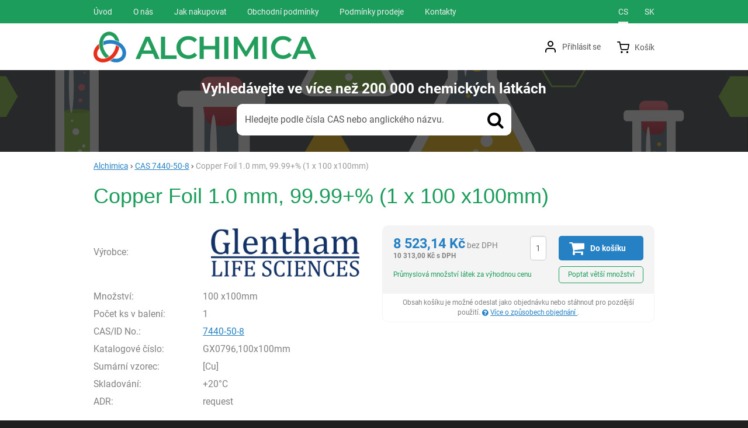

--- FILE ---
content_type: text/html; charset=UTF-8
request_url: https://shop.alchimica.cz/p/7440-50-8-copper-foil-1-0-mm-99-99-1-x-100-x100mm-gx0796/
body_size: 15598
content:

<!DOCTYPE html>
<html lang="cs" class="no-js">
<head prefix="og: http://ogp.me/ns# product: http://ogp.me/ns/product#">
<meta charset="UTF-8">
<meta name="viewport" content="width=device-width, initial-scale=1" >
<meta name="description" content="" >
<meta property="og:url" content="https://shop.alchimica.cz/p/7440-50-8-copper-foil-1-0-mm-99-99-1-x-100-x100mm-gx0796/" >
<meta property="og:site_name" content="Alchimica" >
<meta property="og:type" content="product" >
<meta property="og:title" content="Copper Foil 1.0 mm, 99.99+% (1 x 100 x100mm)" >
<meta property="og:image" content="https://cdn.shop.alchimica.cz/files/photos/1600-1200/5/56dd72d3f50c7374111306edda220f92f834843e.png" >
<meta property="og:description" content="" >
<meta property="product:sale_price:amount" content="10313.00" >
<meta property="product:sale_price:currency" content="CZK" >
<meta property="product:mfr_part_no" content="GX0796,100x100mm" >
<meta property="product:brand" content="Glentham Life Sciences Ltd" >
<meta property="product:condition" content="new" >
<meta property="product:availability" content="instock" >
<meta name="robots" content="index,follow" >
<meta name="author" content="Alchimica" >
<title>Copper Foil 1.0 mm, 99.99+% (1 x 100 x100mm) | Alchimica</title>
    <link href="https://cdn.shop.alchimica.cz" rel="preconnect" >
<link href="https://www.googletagmanager.com" rel="preconnect" >
<link href="https://cdn.shop.alchimica.cz/assets/cache/css.shop.alchimica.cz.original.base.25d2521d1987289ab6f6.css" media="screen" rel="stylesheet" >
<link href="https://cdn.shop.alchimica.cz/assets/cache/css.shop.alchimica.cz.original.main.95a76a94c043ff0f68a3.css" media="screen" rel="stylesheet" >
<link href="https://cdn.shop.alchimica.cz/assets/cache/css.shop.alchimica.cz.original.print.18d8672669b79ff350fa.css" media="print" rel="stylesheet" >
<link href="https://cdn.shop.alchimica.cz/assets/cache/css.shop.alchimica.cz.original.template.9a01c3ed12147469dcdb.css" media="screen" rel="stylesheet" >
<link href="https://cdn.shop.alchimica.cz/assets/cache/css.shop.alchimica.cz.original.back-to-top.f464d419c0ec288d1e26.css" media="screen" rel="stylesheet" >
<link href="https://cdn.shop.alchimica.cz/assets/cache/css.shop.alchimica.cz.original.popup-form.cb0de0a15e7497bf7d05.css" media="screen" rel="stylesheet" >
<link href="https://cdn.shop.alchimica.cz/assets/cache/css.shop.alchimica.cz.original.accessible-popovers.098fd8883dad90eeb157.css" media="screen" rel="stylesheet" >
<link href="https://shop.alchimica.cz/p/7440-50-8-copper-foil-1-0-mm-99-99-1-x-100-x100mm-gx0796/" rel="canonical" >
<link href="https://cdn.shop.alchimica.cz/files/css/custom.css?v=ccv1763661146" media="screen" rel="stylesheet" >
<link href="/export/clanky/" media="all" rel="alternate" type="application/rss+xml" title="Články RSS" >
<link href="https://cdn.shop.alchimica.cz/assets/shop.alchimica.cz/img/favicon.ico?v=1678894750" media="all" rel="shortcut icon" type="image/x-icon" >
<script>
    //<!--
    var data = {"googleAdsId":"","googleAdsBusinessVertical":"retail","productId":"4241707","variantsUrlEnabled":true,"lang":"cs","currency":"czk","currencyFormat":{"decimals":"2","dec_point":",","thousands_sep":" ","currency":"K\u010d","position":"right","id":"1","name_cs":"\u010cesk\u00e1 koruna","name_sk":"\u010cesk\u00e1 koruna","code":"czk","status":"1","db_schema":"1","quantity":"1","value":"1.0000","import_from_cnb":"1","decimals_without_vat":"2","db":true},"googleMapsApiKey":"","CDNServerUrl":"https:\/\/cdn.shop.alchimica.cz","serverUrl":"https:\/\/shop.alchimica.cz","urlLangPrefix":"\/","svgIconsUrl":"https:\/\/cdn.shop.alchimica.cz\/assets\/shop.alchimica.cz\/svg\/icons.svg?v=1727945904"};    //-->
</script>
<script src="https://cdn.shop.alchimica.cz/assets/cache/js.shop.alchimica.cz.original.main-head.294ae593c2f3172f7c12.js"></script>
<script>dataLayer = [];function gtag(){dataLayer.push(arguments);}</script>
<!-- Google Tag Manager -->
<script>(function(w,d,s,l,i){w[l]=w[l]||[];w[l].push({'gtm.start':
new Date().getTime(),event:'gtm.js'});var f=d.getElementsByTagName(s)[0],
j=d.createElement(s),dl=l!='dataLayer'?'&l='+l:'';j.async=true;j.src=
'https://www.googletagmanager.com/gtm.js?id='+i+dl;f.parentNode.insertBefore(j,f);
})(window,document,'script','dataLayer','GTM-MX46RD6');</script>
<!-- End Google Tag Manager -->
    <script async src="https://www.googletagmanager.com/gtag/js?id=UA-140682898-1"></script>
<script>
gtag("js", new Date());
gtag("config","UA-140682898-1");
</script>
    
    <!-- Sklik retargeting id not set! -->
    
    
</head>

<body class="product-detail cs">
    
    <!-- Google Tag Manager noscript -->
<noscript><iframe src="https://www.googletagmanager.com/ns.html?id=GTM-MX46RD6" height="0" width="0" style="display:none;visibility:hidden"></iframe></noscript>
<!-- End Google Tag Manager noscript -->
    
            <div id="jump">
            <a href="#categoriesbox">Přeskočit na kategorie produktů</a>
            <span class="hidden"> | </span>
            <a href="#cart">Přeskočit na košík</a>
            <span class="hidden"> | </span>
            <a href="#mainnav">Přeskočit na navigaci</a>
        </div>
    
        
                

    <div id="pageContainer">
                    <div id="headerBar" class="hidden-desktop">
                <span class="visible-print header-company-name">ALCHIMICA s.r.o.</span>
                <a href="#sidebar" class="toggle-menu"><i class="icon-reorder"></i> Menu</a>
                                                    <div id="headerBarFavourites"></div>
                                <div id="headerBarCart"></div>
            </div>
        
        <div class="row-fluid" id="page">
            
            <div id="contentContainer" class="full">
                <div id="maincontent" class="row-fluid  full full-page">
                                        <ul class="breadcrumb">
<li><a href="/"><span>Alchimica</span></a></li> 
<li><a href="/cas/7440-50-8/"><span>CAS 7440-50-8</span></a></li> 
<li class="active">Copper Foil 1.0 mm, 99.99+% (1 x 100 x100mm)</li> 
</ul>

<script type="application/ld+json">{
    "@context": "https:\/\/schema.org",
    "@type": "BreadcrumbList",
    "itemListElement": [
        {
            "@type": "ListItem",
            "position": 1,
            "name": "Alchimica",
            "item": "https:\/\/shop.alchimica.cz\/"
        },
        {
            "@type": "ListItem",
            "position": 2,
            "name": "CAS 7440-50-8",
            "item": "https:\/\/shop.alchimica.cz\/cas\/7440-50-8\/"
        }
    ]
}</script>
                                        
                    

<div class="product-detail-container">

            <h1>Copper Foil 1.0 mm, 99.99+% (1 x 100 x100mm)</h1>
    
        <div class="row-fluid">
                <div id="detailGallery" data-toggle="modal-gallery" data-target="#modal-gallery">
                <table id="productSpecs">
        <tbody>
                            <tr>
                    <th class="vert-middle">Výrobce:</th>
                    <td class="vert-middle">
   <a id="main-image" href="/vyrobci/glentham-life-sciences-ltd/">
       <picture><source media="(min-width: 960px)" type="image/webp" srcset="https://cdn.shop.alchimica.cz/files/photos/500/5/56dd72d3f50c7374111306edda220f92f834843e.webp"><source media="(min-width: 471px) and (max-width: 767px)" type="image/webp" srcset="https://cdn.shop.alchimica.cz/files/photos/600/5/56dd72d3f50c7374111306edda220f92f834843e.webp"><source media="(min-width: 380px) and (max-width: 470px)" type="image/webp" srcset="https://cdn.shop.alchimica.cz/files/photos/420/5/56dd72d3f50c7374111306edda220f92f834843e.webp"><source type="image/webp" srcset="https://cdn.shop.alchimica.cz/files/photos/320/5/56dd72d3f50c7374111306edda220f92f834843e.webp"><source media="(min-width: 960px)" srcset="https://cdn.shop.alchimica.cz/files/photos/500/5/56dd72d3f50c7374111306edda220f92f834843e.png"><source media="(min-width: 471px) and (max-width: 767px)" srcset="https://cdn.shop.alchimica.cz/files/photos/600/5/56dd72d3f50c7374111306edda220f92f834843e.png"><source media="(min-width: 380px) and (max-width: 470px)" srcset="https://cdn.shop.alchimica.cz/files/photos/420/5/56dd72d3f50c7374111306edda220f92f834843e.png"><img src="https://cdn.shop.alchimica.cz/files/photos/320/5/56dd72d3f50c7374111306edda220f92f834843e.png" alt="Glentham Life Sciences Ltd"></picture>
       <span class="a-hidden">Glentham Life Sciences Ltd</span>
   </a>
</td>
                </tr>
            
            <tr>
                <th>Množství:</th>
                <td class="nowrap">100 x100mm</td>
            </tr>

                            <tr>
                    <th>Počet ks v balení:</th>
                    <td>1</td>
                </tr>
            
                            <tr id="product-cas">
                    <th>CAS/ID No.:</th>
                    <td><a href="/cas/7440-50-8/">7440-50-8</a></td>
                </tr>
            
            <tr id="product-code-label">
                <th>Katalogové číslo:</th>
                <td id="product-code">GX0796,100x100mm</td>
            </tr>

                            <tr id="product-ean-label" style="display: none">
                    <th>EAN:</th>
                    <td id="product-ean"></td>
                </tr>
            
            
            
            
                            <tr>
                    <th>
                        Sumární vzorec:
                    </th>
                    <td>
                        [Cu]
                    </td>
                </tr>
            
            
                            <tr>
                    <th>
                        Skladování:
                    </th>
                    <td>
                        +20°C
                    </td>
                </tr>
            
            
            
            
            
                            <tr>
                    <th>
                        ADR:
                    </th>
                    <td>
                        request
                    </td>
                </tr>
            
            
            
            
            
            
                    </tbody>
    </table>
        </div>
        <!-- #detailGallery -->
        
                <div id="detailInfo">
                                                <div id="perex" class="texy user-gen-content">
                        
                    </div>
                
                                                    
                                    <form action="/kosik/pridat/" method="post" class="form-horizontal"
                          id="formProductAddToBasket"
                          data-product="{&quot;id&quot;:&quot;4241707&quot;,&quot;productId&quot;:4241707,&quot;variantId&quot;:null,&quot;name&quot;:&quot;Copper Foil 1.0 mm, 99.99+% (1 x 100 x100mm)&quot;,&quot;url&quot;:&quot;\/p\/7440-50-8-copper-foil-1-0-mm-99-99-1-x-100-x100mm-gx0796\/&quot;,&quot;variantName&quot;:null,&quot;producerName&quot;:&quot;Glentham Life Sciences Ltd&quot;,&quot;mainCategory&quot;:&quot;&quot;,&quot;listName&quot;:null,&quot;positionInList&quot;:null,&quot;autoPushToImpressions&quot;:false,&quot;unitPriceWithoutVat&quot;:8523.14,&quot;unitPriceWithVat&quot;:10313}"
                                              >

                        <div id="detailBuy">
                                                                                        
                                <dl class="fieldset dl-horizontal form-section" id="priceInfo">
                                 <dt class="det-info-title delivery-date-container"  style="display:none">
    Datum dodání:
</dt>
<dd class="det-info-value delivery-date-container" id="delivery-date"  style="display:none">
    
</dd>
        
                             
    

<dt class="det-info-title discount-box" style="display: none">Původní cena:</dt>
<dd id="productOldPrice" class="discount-box" style="display: none">
    <del>0,00&nbsp;<span class="currency">Kč</span> bez DPH</del>
</dd>

<dt class="det-info-title discount-box" style="display: none">Sleva:</dt>
<dd id="productSaving" class="discount-box" style="display: none">
    <span id="productSavingAmount">-8&nbsp;523,14&nbsp;<span class="currency">Kč</span></span>
    <strong>
        (<span id="productSavingPercent">0</span> %)
    </strong>
</dd>
            </dl>

    <fieldset class="row-fluid" id="priceSubmit">
            <div class="form-section">
            <div class="inline-section">
                <p id="productPrice">
                    <strong id="priceExclVat">
                        <span id="price_selling">8&nbsp;523,14&nbsp;<span class="currency">Kč</span></span>
                        bez DPH
                    </strong>

                    <span id="priceSellingVat">
                        10&nbsp;313,00&nbsp;<span class="currency">Kč</span>
                        s DPH
                    </span>
                </p>

                <input type="hidden" value="4241707" name="id">

                                                            <div id="productQuantity">
                            <input type="text" value="1" id="quantity" name="quantity">
                            <label for="quantity">ks</label>
                        </div>
                    
                    <button class="submit shopio-button"
                            type="submit" id="sendToBasket" value="Přidat &#039;Copper Foil 1.0 mm, 99.99+% (1 x 100 x100mm)&#039; do košíku"
                            
                            name="add">
                        <i class="icon-shopping-cart"></i>
                        <span>Do košíku
</span>
                    </button>

                    <span class="ask-seller-message">
                        Průmyslová množství látek za výhodnou cenu
                    </span>

                    <a id="det-ask-seller" href="/produkt/dotaz-prodejci/id/4241707/" rel="nofollow">
                            Poptat větší množství
                        </a>                            </div>
        </div>
    
            <div id="downloadOrderInfoMessage">
            <p>
                Obsah košíku je možné odeslat jako objednávku nebo stáhnout pro pozdější použití.

                <a href="/stranky/jak-nakupovat/" class="message-how-to-buy-link"><i class="fa fa-question-circle"></i>
                        Více o způsobech objednání
                    </a>.            </p>
        </div>
    
</fieldset>


                                                                                                                </div>
                        <!-- #detailBuy -->
                    </form>
                

                                    
                        <ul id="detailActions">

                            
        
        
                                </ul>
                
            
                                                </div>
        <!-- #detailInfo -->
        
    </div>
    
        <div class="row-fluid" id="product-secondary-content">

                                <div id="tabSection" data-content="accordion-tabs" class="js-toggled-sections toggled-sections separate-top">
                <div class="toggled-sections-inner">
                    <div class="texy user-gen-content" id="mainDescription">
    <div class="toggled-section-inner">
                
                </div>
</div><!-- #mainDescription -->

                                                            
                                                            
                                                        </div>
            </div><!-- .toggled-sections -->
                        </div>
    
                
                        <div id="det-alternative">
    <div class="row-fluid items-container">
        <h2 class="table-layout section-header">
            <span class="table-layout-cell">Alternativní produkty</span>
                    </h2>
                    <div class="item-alt">
    <div class="item-alt-text">
                <h3 class="item-alt-heading">
            <a href="/p/7440-50-8-copper-wire-2-0-mm-diameter-annealed-99-995-1-x-1-m-gx7867/"><span>Copper Wire 2.0 mm diameter, annealed, 99.995+% (1 x 1 m)</span></a>
        </h3>

        
                    <ul class="inline item-alt-ids">
                                    <li>
                        CAS:
                        <a href="/cas/7440-50-8/">7440-50-8</a>
                    </li>
                
                                    <li>
                        <abbr title="Katalogové číslo">Kat. č.</abbr>:
                        GX7867,1m
                    </li>
                            </ul>
            </div>

    <div class="item-alt-thumbnail">
        <a href="/p/7440-50-8-copper-wire-2-0-mm-diameter-annealed-99-995-1-x-1-m-gx7867/">
            <picture><source media="(min-width: 768px), (max-width: 420px)" type="image/webp" srcset="https://cdn.shop.alchimica.cz/files/photos/240/5/56dd72d3f50c7374111306edda220f92f834843e.webp"><source type="image/webp" srcset="https://cdn.shop.alchimica.cz/files/photos/180/5/56dd72d3f50c7374111306edda220f92f834843e.webp"><source media="(min-width: 768px), (max-width: 420px)" srcset="https://cdn.shop.alchimica.cz/files/photos/240/5/56dd72d3f50c7374111306edda220f92f834843e.png"><img src="https://cdn.shop.alchimica.cz/files/photos/180/5/56dd72d3f50c7374111306edda220f92f834843e.png" alt="Glentham Life Sciences Ltd"></picture>
        </a>
    </div>

    <div class="item-alt-other">
        <div class="item-alt-price">
            <span>cena bez DPH</span>
            <strong>6&nbsp;592,56&nbsp;<span class="currency">Kč</span></strong>
        </div>

        <form action="/kosik/pridat/" method="post">
            <div>
                <div class="item-alt-quantity">
                    <input type="hidden" name="id" value="4241989">
                    <input type="number" name="quantity" value="1" id="quantity4241989">
                    <label for="quantity4241989" class="a-hidden">ks</label>
                </div>

                <div class="item-alt-button">
                    <button class="submit shopio-button add-to-cart"
                            type="submit"
                            value="Přidat &#039;Copper Foil 1.0 mm, 99.99+% (1 x 100 x100mm)&#039; do košíku"
                                                            title="Přidat &#039;Copper Wire 2.0 mm diameter, annealed, 99.995+% (1 x 1 m)&#039; do košíku"
                                                        
                            name="add">
                        Do košíku
                    </button>
                </div>
            </div>
        </form>

        <span class="item-alt-ask-seller">
            Průmyslová množství látek za výhodnou cenu
            <a href="#" data-js-ask-seller="/produkt/dotaz-prodejci/id/4241989/">Poptat větší množství</a>
        </span>
    </div>
</div>
                    <div class="item-alt">
    <div class="item-alt-text">
                <h3 class="item-alt-heading">
            <a href="/p/7440-50-8-copper-wire-1-5-mm-diameter-annealed-99-999-1-x-5-m-gx8874/"><span>Copper Wire 1.5 mm diameter, annealed, 99.999% (1 x 5 m)</span></a>
        </h3>

        
                    <ul class="inline item-alt-ids">
                                    <li>
                        CAS:
                        <a href="/cas/7440-50-8/">7440-50-8</a>
                    </li>
                
                                    <li>
                        <abbr title="Katalogové číslo">Kat. č.</abbr>:
                        GX8874,5m
                    </li>
                            </ul>
            </div>

    <div class="item-alt-thumbnail">
        <a href="/p/7440-50-8-copper-wire-1-5-mm-diameter-annealed-99-999-1-x-5-m-gx8874/">
            <picture><source media="(min-width: 768px), (max-width: 420px)" type="image/webp" srcset="https://cdn.shop.alchimica.cz/files/photos/240/5/56dd72d3f50c7374111306edda220f92f834843e.webp"><source type="image/webp" srcset="https://cdn.shop.alchimica.cz/files/photos/180/5/56dd72d3f50c7374111306edda220f92f834843e.webp"><source media="(min-width: 768px), (max-width: 420px)" srcset="https://cdn.shop.alchimica.cz/files/photos/240/5/56dd72d3f50c7374111306edda220f92f834843e.png"><img src="https://cdn.shop.alchimica.cz/files/photos/180/5/56dd72d3f50c7374111306edda220f92f834843e.png" alt="Glentham Life Sciences Ltd"></picture>
        </a>
    </div>

    <div class="item-alt-other">
        <div class="item-alt-price">
            <span>cena bez DPH</span>
            <strong>10&nbsp;166,12&nbsp;<span class="currency">Kč</span></strong>
        </div>

        <form action="/kosik/pridat/" method="post">
            <div>
                <div class="item-alt-quantity">
                    <input type="hidden" name="id" value="4241986">
                    <input type="number" name="quantity" value="1" id="quantity4241986">
                    <label for="quantity4241986" class="a-hidden">ks</label>
                </div>

                <div class="item-alt-button">
                    <button class="submit shopio-button add-to-cart"
                            type="submit"
                            value="Přidat &#039;Copper Foil 1.0 mm, 99.99+% (1 x 100 x100mm)&#039; do košíku"
                                                            title="Přidat &#039;Copper Wire 1.5 mm diameter, annealed, 99.999% (1 x 5 m)&#039; do košíku"
                                                        
                            name="add">
                        Do košíku
                    </button>
                </div>
            </div>
        </form>

        <span class="item-alt-ask-seller">
            Průmyslová množství látek za výhodnou cenu
            <a href="#" data-js-ask-seller="/produkt/dotaz-prodejci/id/4241986/">Poptat větší množství</a>
        </span>
    </div>
</div>
                    <div class="item-alt">
    <div class="item-alt-text">
                <h3 class="item-alt-heading">
            <a href="/p/7440-50-8-copper-wire-1-5-mm-diameter-annealed-99-999-1-x-1-m-gx8874/"><span>Copper Wire 1.5 mm diameter, annealed, 99.999% (1 x 1 m)</span></a>
        </h3>

        
                    <ul class="inline item-alt-ids">
                                    <li>
                        CAS:
                        <a href="/cas/7440-50-8/">7440-50-8</a>
                    </li>
                
                                    <li>
                        <abbr title="Katalogové číslo">Kat. č.</abbr>:
                        GX8874,1m
                    </li>
                            </ul>
            </div>

    <div class="item-alt-thumbnail">
        <a href="/p/7440-50-8-copper-wire-1-5-mm-diameter-annealed-99-999-1-x-1-m-gx8874/">
            <picture><source media="(min-width: 768px), (max-width: 420px)" type="image/webp" srcset="https://cdn.shop.alchimica.cz/files/photos/240/5/56dd72d3f50c7374111306edda220f92f834843e.webp"><source type="image/webp" srcset="https://cdn.shop.alchimica.cz/files/photos/180/5/56dd72d3f50c7374111306edda220f92f834843e.webp"><source media="(min-width: 768px), (max-width: 420px)" srcset="https://cdn.shop.alchimica.cz/files/photos/240/5/56dd72d3f50c7374111306edda220f92f834843e.png"><img src="https://cdn.shop.alchimica.cz/files/photos/180/5/56dd72d3f50c7374111306edda220f92f834843e.png" alt="Glentham Life Sciences Ltd"></picture>
        </a>
    </div>

    <div class="item-alt-other">
        <div class="item-alt-price">
            <span>cena bez DPH</span>
            <strong>5&nbsp;699,17&nbsp;<span class="currency">Kč</span></strong>
        </div>

        <form action="/kosik/pridat/" method="post">
            <div>
                <div class="item-alt-quantity">
                    <input type="hidden" name="id" value="4241983">
                    <input type="number" name="quantity" value="1" id="quantity4241983">
                    <label for="quantity4241983" class="a-hidden">ks</label>
                </div>

                <div class="item-alt-button">
                    <button class="submit shopio-button add-to-cart"
                            type="submit"
                            value="Přidat &#039;Copper Foil 1.0 mm, 99.99+% (1 x 100 x100mm)&#039; do košíku"
                                                            title="Přidat &#039;Copper Wire 1.5 mm diameter, annealed, 99.999% (1 x 1 m)&#039; do košíku"
                                                        
                            name="add">
                        Do košíku
                    </button>
                </div>
            </div>
        </form>

        <span class="item-alt-ask-seller">
            Průmyslová množství látek za výhodnou cenu
            <a href="#" data-js-ask-seller="/produkt/dotaz-prodejci/id/4241983/">Poptat větší množství</a>
        </span>
    </div>
</div>
                    <div class="item-alt">
    <div class="item-alt-text">
                <h3 class="item-alt-heading">
            <a href="/p/7440-50-8-copper-wire-1-0-mm-diameter-99-99-1-x-5-m-gx6629/"><span>Copper Wire 1.0 mm diameter, 99.99+% (1 x 5 m)</span></a>
        </h3>

        
                    <ul class="inline item-alt-ids">
                                    <li>
                        CAS:
                        <a href="/cas/7440-50-8/">7440-50-8</a>
                    </li>
                
                                    <li>
                        <abbr title="Katalogové číslo">Kat. č.</abbr>:
                        GX6629,5m
                    </li>
                            </ul>
            </div>

    <div class="item-alt-thumbnail">
        <a href="/p/7440-50-8-copper-wire-1-0-mm-diameter-99-99-1-x-5-m-gx6629/">
            <picture><source media="(min-width: 768px), (max-width: 420px)" type="image/webp" srcset="https://cdn.shop.alchimica.cz/files/photos/240/5/56dd72d3f50c7374111306edda220f92f834843e.webp"><source type="image/webp" srcset="https://cdn.shop.alchimica.cz/files/photos/180/5/56dd72d3f50c7374111306edda220f92f834843e.webp"><source media="(min-width: 768px), (max-width: 420px)" srcset="https://cdn.shop.alchimica.cz/files/photos/240/5/56dd72d3f50c7374111306edda220f92f834843e.png"><img src="https://cdn.shop.alchimica.cz/files/photos/180/5/56dd72d3f50c7374111306edda220f92f834843e.png" alt="Glentham Life Sciences Ltd"></picture>
        </a>
    </div>

    <div class="item-alt-other">
        <div class="item-alt-price">
            <span>cena bez DPH</span>
            <strong>10&nbsp;333,88&nbsp;<span class="currency">Kč</span></strong>
        </div>

        <form action="/kosik/pridat/" method="post">
            <div>
                <div class="item-alt-quantity">
                    <input type="hidden" name="id" value="4241974">
                    <input type="number" name="quantity" value="1" id="quantity4241974">
                    <label for="quantity4241974" class="a-hidden">ks</label>
                </div>

                <div class="item-alt-button">
                    <button class="submit shopio-button add-to-cart"
                            type="submit"
                            value="Přidat &#039;Copper Foil 1.0 mm, 99.99+% (1 x 100 x100mm)&#039; do košíku"
                                                            title="Přidat &#039;Copper Wire 1.0 mm diameter, 99.99+% (1 x 5 m)&#039; do košíku"
                                                        
                            name="add">
                        Do košíku
                    </button>
                </div>
            </div>
        </form>

        <span class="item-alt-ask-seller">
            Průmyslová množství látek za výhodnou cenu
            <a href="#" data-js-ask-seller="/produkt/dotaz-prodejci/id/4241974/">Poptat větší množství</a>
        </span>
    </div>
</div>
                    <div class="item-alt">
    <div class="item-alt-text">
                <h3 class="item-alt-heading">
            <a href="/p/7440-50-8-copper-wire-1-0-mm-diameter-99-99-1-x-1-m-gx6629/"><span>Copper Wire 1.0 mm diameter, 99.99+% (1 x 1 m)</span></a>
        </h3>

        
                    <ul class="inline item-alt-ids">
                                    <li>
                        CAS:
                        <a href="/cas/7440-50-8/">7440-50-8</a>
                    </li>
                
                                    <li>
                        <abbr title="Katalogové číslo">Kat. č.</abbr>:
                        GX6629,1m
                    </li>
                            </ul>
            </div>

    <div class="item-alt-thumbnail">
        <a href="/p/7440-50-8-copper-wire-1-0-mm-diameter-99-99-1-x-1-m-gx6629/">
            <picture><source media="(min-width: 768px), (max-width: 420px)" type="image/webp" srcset="https://cdn.shop.alchimica.cz/files/photos/240/5/56dd72d3f50c7374111306edda220f92f834843e.webp"><source type="image/webp" srcset="https://cdn.shop.alchimica.cz/files/photos/180/5/56dd72d3f50c7374111306edda220f92f834843e.webp"><source media="(min-width: 768px), (max-width: 420px)" srcset="https://cdn.shop.alchimica.cz/files/photos/240/5/56dd72d3f50c7374111306edda220f92f834843e.png"><img src="https://cdn.shop.alchimica.cz/files/photos/180/5/56dd72d3f50c7374111306edda220f92f834843e.png" alt="Glentham Life Sciences Ltd"></picture>
        </a>
    </div>

    <div class="item-alt-other">
        <div class="item-alt-price">
            <span>cena bez DPH</span>
            <strong>4&nbsp;672,73&nbsp;<span class="currency">Kč</span></strong>
        </div>

        <form action="/kosik/pridat/" method="post">
            <div>
                <div class="item-alt-quantity">
                    <input type="hidden" name="id" value="4241971">
                    <input type="number" name="quantity" value="1" id="quantity4241971">
                    <label for="quantity4241971" class="a-hidden">ks</label>
                </div>

                <div class="item-alt-button">
                    <button class="submit shopio-button add-to-cart"
                            type="submit"
                            value="Přidat &#039;Copper Foil 1.0 mm, 99.99+% (1 x 100 x100mm)&#039; do košíku"
                                                            title="Přidat &#039;Copper Wire 1.0 mm diameter, 99.99+% (1 x 1 m)&#039; do košíku"
                                                        
                            name="add">
                        Do košíku
                    </button>
                </div>
            </div>
        </form>

        <span class="item-alt-ask-seller">
            Průmyslová množství látek za výhodnou cenu
            <a href="#" data-js-ask-seller="/produkt/dotaz-prodejci/id/4241971/">Poptat větší množství</a>
        </span>
    </div>
</div>
                    <div class="item-alt">
    <div class="item-alt-text">
                <h3 class="item-alt-heading">
            <a href="/p/7440-50-8-copper-wire-1-0-mm-diameter-99-9-1-x-100-m-gx3143/"><span>Copper Wire 1.0 mm diameter, 99.9% (1 x 100 m)</span></a>
        </h3>

        
                    <ul class="inline item-alt-ids">
                                    <li>
                        CAS:
                        <a href="/cas/7440-50-8/">7440-50-8</a>
                    </li>
                
                                    <li>
                        <abbr title="Katalogové číslo">Kat. č.</abbr>:
                        GX3143,100m
                    </li>
                            </ul>
            </div>

    <div class="item-alt-thumbnail">
        <a href="/p/7440-50-8-copper-wire-1-0-mm-diameter-99-9-1-x-100-m-gx3143/">
            <picture><source media="(min-width: 768px), (max-width: 420px)" type="image/webp" srcset="https://cdn.shop.alchimica.cz/files/photos/240/5/56dd72d3f50c7374111306edda220f92f834843e.webp"><source type="image/webp" srcset="https://cdn.shop.alchimica.cz/files/photos/180/5/56dd72d3f50c7374111306edda220f92f834843e.webp"><source media="(min-width: 768px), (max-width: 420px)" srcset="https://cdn.shop.alchimica.cz/files/photos/240/5/56dd72d3f50c7374111306edda220f92f834843e.png"><img src="https://cdn.shop.alchimica.cz/files/photos/180/5/56dd72d3f50c7374111306edda220f92f834843e.png" alt="Glentham Life Sciences Ltd"></picture>
        </a>
    </div>

    <div class="item-alt-other">
        <div class="item-alt-price">
            <span>cena bez DPH</span>
            <strong>8&nbsp;091,74&nbsp;<span class="currency">Kč</span></strong>
        </div>

        <form action="/kosik/pridat/" method="post">
            <div>
                <div class="item-alt-quantity">
                    <input type="hidden" name="id" value="4241968">
                    <input type="number" name="quantity" value="1" id="quantity4241968">
                    <label for="quantity4241968" class="a-hidden">ks</label>
                </div>

                <div class="item-alt-button">
                    <button class="submit shopio-button add-to-cart"
                            type="submit"
                            value="Přidat &#039;Copper Foil 1.0 mm, 99.99+% (1 x 100 x100mm)&#039; do košíku"
                                                            title="Přidat &#039;Copper Wire 1.0 mm diameter, 99.9% (1 x 100 m)&#039; do košíku"
                                                        
                            name="add">
                        Do košíku
                    </button>
                </div>
            </div>
        </form>

        <span class="item-alt-ask-seller">
            Průmyslová množství látek za výhodnou cenu
            <a href="#" data-js-ask-seller="/produkt/dotaz-prodejci/id/4241968/">Poptat větší množství</a>
        </span>
    </div>
</div>
                    <div class="item-alt">
    <div class="item-alt-text">
                <h3 class="item-alt-heading">
            <a href="/p/7440-50-8-copper-wire-1-0-mm-diameter-99-9-1-x-50-m-gx3143/"><span>Copper Wire 1.0 mm diameter, 99.9% (1 x 50 m)</span></a>
        </h3>

        
                    <ul class="inline item-alt-ids">
                                    <li>
                        CAS:
                        <a href="/cas/7440-50-8/">7440-50-8</a>
                    </li>
                
                                    <li>
                        <abbr title="Katalogové číslo">Kat. č.</abbr>:
                        GX3143,50m
                    </li>
                            </ul>
            </div>

    <div class="item-alt-thumbnail">
        <a href="/p/7440-50-8-copper-wire-1-0-mm-diameter-99-9-1-x-50-m-gx3143/">
            <picture><source media="(min-width: 768px), (max-width: 420px)" type="image/webp" srcset="https://cdn.shop.alchimica.cz/files/photos/240/5/56dd72d3f50c7374111306edda220f92f834843e.webp"><source type="image/webp" srcset="https://cdn.shop.alchimica.cz/files/photos/180/5/56dd72d3f50c7374111306edda220f92f834843e.webp"><source media="(min-width: 768px), (max-width: 420px)" srcset="https://cdn.shop.alchimica.cz/files/photos/240/5/56dd72d3f50c7374111306edda220f92f834843e.png"><img src="https://cdn.shop.alchimica.cz/files/photos/180/5/56dd72d3f50c7374111306edda220f92f834843e.png" alt="Glentham Life Sciences Ltd"></picture>
        </a>
    </div>

    <div class="item-alt-other">
        <div class="item-alt-price">
            <span>cena bez DPH</span>
            <strong>5&nbsp;324,79&nbsp;<span class="currency">Kč</span></strong>
        </div>

        <form action="/kosik/pridat/" method="post">
            <div>
                <div class="item-alt-quantity">
                    <input type="hidden" name="id" value="4241965">
                    <input type="number" name="quantity" value="1" id="quantity4241965">
                    <label for="quantity4241965" class="a-hidden">ks</label>
                </div>

                <div class="item-alt-button">
                    <button class="submit shopio-button add-to-cart"
                            type="submit"
                            value="Přidat &#039;Copper Foil 1.0 mm, 99.99+% (1 x 100 x100mm)&#039; do košíku"
                                                            title="Přidat &#039;Copper Wire 1.0 mm diameter, 99.9% (1 x 50 m)&#039; do košíku"
                                                        
                            name="add">
                        Do košíku
                    </button>
                </div>
            </div>
        </form>

        <span class="item-alt-ask-seller">
            Průmyslová množství látek za výhodnou cenu
            <a href="#" data-js-ask-seller="/produkt/dotaz-prodejci/id/4241965/">Poptat větší množství</a>
        </span>
    </div>
</div>
                    <div class="item-alt">
    <div class="item-alt-text">
                <h3 class="item-alt-heading">
            <a href="/p/7440-50-8-copper-wire-0-75-mm-diameter-annealed-99-995-1-x-5-m-gx8177/"><span>Copper Wire 0.75 mm diameter, annealed, 99.995+% (1 x 5 m)</span></a>
        </h3>

        
                    <ul class="inline item-alt-ids">
                                    <li>
                        CAS:
                        <a href="/cas/7440-50-8/">7440-50-8</a>
                    </li>
                
                                    <li>
                        <abbr title="Katalogové číslo">Kat. č.</abbr>:
                        GX8177,5m
                    </li>
                            </ul>
            </div>

    <div class="item-alt-thumbnail">
        <a href="/p/7440-50-8-copper-wire-0-75-mm-diameter-annealed-99-995-1-x-5-m-gx8177/">
            <picture><source media="(min-width: 768px), (max-width: 420px)" type="image/webp" srcset="https://cdn.shop.alchimica.cz/files/photos/240/5/56dd72d3f50c7374111306edda220f92f834843e.webp"><source type="image/webp" srcset="https://cdn.shop.alchimica.cz/files/photos/180/5/56dd72d3f50c7374111306edda220f92f834843e.webp"><source media="(min-width: 768px), (max-width: 420px)" srcset="https://cdn.shop.alchimica.cz/files/photos/240/5/56dd72d3f50c7374111306edda220f92f834843e.png"><img src="https://cdn.shop.alchimica.cz/files/photos/180/5/56dd72d3f50c7374111306edda220f92f834843e.png" alt="Glentham Life Sciences Ltd"></picture>
        </a>
    </div>

    <div class="item-alt-other">
        <div class="item-alt-price">
            <span>cena bez DPH</span>
            <strong>10&nbsp;410,74&nbsp;<span class="currency">Kč</span></strong>
        </div>

        <form action="/kosik/pridat/" method="post">
            <div>
                <div class="item-alt-quantity">
                    <input type="hidden" name="id" value="4241962">
                    <input type="number" name="quantity" value="1" id="quantity4241962">
                    <label for="quantity4241962" class="a-hidden">ks</label>
                </div>

                <div class="item-alt-button">
                    <button class="submit shopio-button add-to-cart"
                            type="submit"
                            value="Přidat &#039;Copper Foil 1.0 mm, 99.99+% (1 x 100 x100mm)&#039; do košíku"
                                                            title="Přidat &#039;Copper Wire 0.75 mm diameter, annealed, 99.995+% (1 x 5 m)&#039; do košíku"
                                                        
                            name="add">
                        Do košíku
                    </button>
                </div>
            </div>
        </form>

        <span class="item-alt-ask-seller">
            Průmyslová množství látek za výhodnou cenu
            <a href="#" data-js-ask-seller="/produkt/dotaz-prodejci/id/4241962/">Poptat větší množství</a>
        </span>
    </div>
</div>
                    <div class="item-alt">
    <div class="item-alt-text">
                <h3 class="item-alt-heading">
            <a href="/p/7440-50-8-copper-wire-0-75-mm-diameter-annealed-99-995-1-x-1-m-gx8177/"><span>Copper Wire 0.75 mm diameter, annealed, 99.995+% (1 x 1 m)</span></a>
        </h3>

        
                    <ul class="inline item-alt-ids">
                                    <li>
                        CAS:
                        <a href="/cas/7440-50-8/">7440-50-8</a>
                    </li>
                
                                    <li>
                        <abbr title="Katalogové číslo">Kat. č.</abbr>:
                        GX8177,1m
                    </li>
                            </ul>
            </div>

    <div class="item-alt-thumbnail">
        <a href="/p/7440-50-8-copper-wire-0-75-mm-diameter-annealed-99-995-1-x-1-m-gx8177/">
            <picture><source media="(min-width: 768px), (max-width: 420px)" type="image/webp" srcset="https://cdn.shop.alchimica.cz/files/photos/240/5/56dd72d3f50c7374111306edda220f92f834843e.webp"><source type="image/webp" srcset="https://cdn.shop.alchimica.cz/files/photos/180/5/56dd72d3f50c7374111306edda220f92f834843e.webp"><source media="(min-width: 768px), (max-width: 420px)" srcset="https://cdn.shop.alchimica.cz/files/photos/240/5/56dd72d3f50c7374111306edda220f92f834843e.png"><img src="https://cdn.shop.alchimica.cz/files/photos/180/5/56dd72d3f50c7374111306edda220f92f834843e.png" alt="Glentham Life Sciences Ltd"></picture>
        </a>
    </div>

    <div class="item-alt-other">
        <div class="item-alt-price">
            <span>cena bez DPH</span>
            <strong>5&nbsp;324,79&nbsp;<span class="currency">Kč</span></strong>
        </div>

        <form action="/kosik/pridat/" method="post">
            <div>
                <div class="item-alt-quantity">
                    <input type="hidden" name="id" value="4241959">
                    <input type="number" name="quantity" value="1" id="quantity4241959">
                    <label for="quantity4241959" class="a-hidden">ks</label>
                </div>

                <div class="item-alt-button">
                    <button class="submit shopio-button add-to-cart"
                            type="submit"
                            value="Přidat &#039;Copper Foil 1.0 mm, 99.99+% (1 x 100 x100mm)&#039; do košíku"
                                                            title="Přidat &#039;Copper Wire 0.75 mm diameter, annealed, 99.995+% (1 x 1 m)&#039; do košíku"
                                                        
                            name="add">
                        Do košíku
                    </button>
                </div>
            </div>
        </form>

        <span class="item-alt-ask-seller">
            Průmyslová množství látek za výhodnou cenu
            <a href="#" data-js-ask-seller="/produkt/dotaz-prodejci/id/4241959/">Poptat větší množství</a>
        </span>
    </div>
</div>
                    <div class="item-alt">
    <div class="item-alt-text">
                <h3 class="item-alt-heading">
            <a href="/p/7440-50-8-copper-wire-0-5-mm-diameter-annealed-99-995-1-x-10-m-gx3607/"><span>Copper Wire 0.5 mm diameter, annealed, 99.995+% (1 x 10 m)</span></a>
        </h3>

        
                    <ul class="inline item-alt-ids">
                                    <li>
                        CAS:
                        <a href="/cas/7440-50-8/">7440-50-8</a>
                    </li>
                
                                    <li>
                        <abbr title="Katalogové číslo">Kat. č.</abbr>:
                        GX3607,10m
                    </li>
                            </ul>
            </div>

    <div class="item-alt-thumbnail">
        <a href="/p/7440-50-8-copper-wire-0-5-mm-diameter-annealed-99-995-1-x-10-m-gx3607/">
            <picture><source media="(min-width: 768px), (max-width: 420px)" type="image/webp" srcset="https://cdn.shop.alchimica.cz/files/photos/240/5/56dd72d3f50c7374111306edda220f92f834843e.webp"><source type="image/webp" srcset="https://cdn.shop.alchimica.cz/files/photos/180/5/56dd72d3f50c7374111306edda220f92f834843e.webp"><source media="(min-width: 768px), (max-width: 420px)" srcset="https://cdn.shop.alchimica.cz/files/photos/240/5/56dd72d3f50c7374111306edda220f92f834843e.png"><img src="https://cdn.shop.alchimica.cz/files/photos/180/5/56dd72d3f50c7374111306edda220f92f834843e.png" alt="Glentham Life Sciences Ltd"></picture>
        </a>
    </div>

    <div class="item-alt-other">
        <div class="item-alt-price">
            <span>cena bez DPH</span>
            <strong>12&nbsp;446,28&nbsp;<span class="currency">Kč</span></strong>
        </div>

        <form action="/kosik/pridat/" method="post">
            <div>
                <div class="item-alt-quantity">
                    <input type="hidden" name="id" value="4241956">
                    <input type="number" name="quantity" value="1" id="quantity4241956">
                    <label for="quantity4241956" class="a-hidden">ks</label>
                </div>

                <div class="item-alt-button">
                    <button class="submit shopio-button add-to-cart"
                            type="submit"
                            value="Přidat &#039;Copper Foil 1.0 mm, 99.99+% (1 x 100 x100mm)&#039; do košíku"
                                                            title="Přidat &#039;Copper Wire 0.5 mm diameter, annealed, 99.995+% (1 x 10 m)&#039; do košíku"
                                                        
                            name="add">
                        Do košíku
                    </button>
                </div>
            </div>
        </form>

        <span class="item-alt-ask-seller">
            Průmyslová množství látek za výhodnou cenu
            <a href="#" data-js-ask-seller="/produkt/dotaz-prodejci/id/4241956/">Poptat větší množství</a>
        </span>
    </div>
</div>
                    <div class="item-alt">
    <div class="item-alt-text">
                <h3 class="item-alt-heading">
            <a href="/p/7440-50-8-copper-wire-0-5-mm-diameter-99-9-1-x-100-m-gx4330/"><span>Copper Wire 0.5 mm diameter, 99.9% (1 x 100 m)</span></a>
        </h3>

        
                    <ul class="inline item-alt-ids">
                                    <li>
                        CAS:
                        <a href="/cas/7440-50-8/">7440-50-8</a>
                    </li>
                
                                    <li>
                        <abbr title="Katalogové číslo">Kat. č.</abbr>:
                        GX4330,100m
                    </li>
                            </ul>
            </div>

    <div class="item-alt-thumbnail">
        <a href="/p/7440-50-8-copper-wire-0-5-mm-diameter-99-9-1-x-100-m-gx4330/">
            <picture><source media="(min-width: 768px), (max-width: 420px)" type="image/webp" srcset="https://cdn.shop.alchimica.cz/files/photos/240/5/56dd72d3f50c7374111306edda220f92f834843e.webp"><source type="image/webp" srcset="https://cdn.shop.alchimica.cz/files/photos/180/5/56dd72d3f50c7374111306edda220f92f834843e.webp"><source media="(min-width: 768px), (max-width: 420px)" srcset="https://cdn.shop.alchimica.cz/files/photos/240/5/56dd72d3f50c7374111306edda220f92f834843e.png"><img src="https://cdn.shop.alchimica.cz/files/photos/180/5/56dd72d3f50c7374111306edda220f92f834843e.png" alt="Glentham Life Sciences Ltd"></picture>
        </a>
    </div>

    <div class="item-alt-other">
        <div class="item-alt-price">
            <span>cena bez DPH</span>
            <strong>6&nbsp;347,11&nbsp;<span class="currency">Kč</span></strong>
        </div>

        <form action="/kosik/pridat/" method="post">
            <div>
                <div class="item-alt-quantity">
                    <input type="hidden" name="id" value="4241953">
                    <input type="number" name="quantity" value="1" id="quantity4241953">
                    <label for="quantity4241953" class="a-hidden">ks</label>
                </div>

                <div class="item-alt-button">
                    <button class="submit shopio-button add-to-cart"
                            type="submit"
                            value="Přidat &#039;Copper Foil 1.0 mm, 99.99+% (1 x 100 x100mm)&#039; do košíku"
                                                            title="Přidat &#039;Copper Wire 0.5 mm diameter, 99.9% (1 x 100 m)&#039; do košíku"
                                                        
                            name="add">
                        Do košíku
                    </button>
                </div>
            </div>
        </form>

        <span class="item-alt-ask-seller">
            Průmyslová množství látek za výhodnou cenu
            <a href="#" data-js-ask-seller="/produkt/dotaz-prodejci/id/4241953/">Poptat větší množství</a>
        </span>
    </div>
</div>
                    <div class="item-alt">
    <div class="item-alt-text">
                <h3 class="item-alt-heading">
            <a href="/p/7440-50-8-copper-wire-0-5-mm-diameter-99-9-1-x-25-m-gx4330/"><span>Copper Wire 0.5 mm diameter, 99.9% (1 x 25 m)</span></a>
        </h3>

        
                    <ul class="inline item-alt-ids">
                                    <li>
                        CAS:
                        <a href="/cas/7440-50-8/">7440-50-8</a>
                    </li>
                
                                    <li>
                        <abbr title="Katalogové číslo">Kat. č.</abbr>:
                        GX4330,25m
                    </li>
                            </ul>
            </div>

    <div class="item-alt-thumbnail">
        <a href="/p/7440-50-8-copper-wire-0-5-mm-diameter-99-9-1-x-25-m-gx4330/">
            <picture><source media="(min-width: 768px), (max-width: 420px)" type="image/webp" srcset="https://cdn.shop.alchimica.cz/files/photos/240/5/56dd72d3f50c7374111306edda220f92f834843e.webp"><source type="image/webp" srcset="https://cdn.shop.alchimica.cz/files/photos/180/5/56dd72d3f50c7374111306edda220f92f834843e.webp"><source media="(min-width: 768px), (max-width: 420px)" srcset="https://cdn.shop.alchimica.cz/files/photos/240/5/56dd72d3f50c7374111306edda220f92f834843e.png"><img src="https://cdn.shop.alchimica.cz/files/photos/180/5/56dd72d3f50c7374111306edda220f92f834843e.png" alt="Glentham Life Sciences Ltd"></picture>
        </a>
    </div>

    <div class="item-alt-other">
        <div class="item-alt-price">
            <span>cena bez DPH</span>
            <strong>3&nbsp;296,69&nbsp;<span class="currency">Kč</span></strong>
        </div>

        <form action="/kosik/pridat/" method="post">
            <div>
                <div class="item-alt-quantity">
                    <input type="hidden" name="id" value="4241950">
                    <input type="number" name="quantity" value="1" id="quantity4241950">
                    <label for="quantity4241950" class="a-hidden">ks</label>
                </div>

                <div class="item-alt-button">
                    <button class="submit shopio-button add-to-cart"
                            type="submit"
                            value="Přidat &#039;Copper Foil 1.0 mm, 99.99+% (1 x 100 x100mm)&#039; do košíku"
                                                            title="Přidat &#039;Copper Wire 0.5 mm diameter, 99.9% (1 x 25 m)&#039; do košíku"
                                                        
                            name="add">
                        Do košíku
                    </button>
                </div>
            </div>
        </form>

        <span class="item-alt-ask-seller">
            Průmyslová množství látek za výhodnou cenu
            <a href="#" data-js-ask-seller="/produkt/dotaz-prodejci/id/4241950/">Poptat větší množství</a>
        </span>
    </div>
</div>
                    <div class="item-alt">
    <div class="item-alt-text">
                <h3 class="item-alt-heading">
            <a href="/p/7440-50-8-copper-wire-0-25-mm-diameter-99-995-1-x-25-m-gx4831/"><span>Copper Wire 0.25 mm diameter, 99.995+% (1 x 25 m)</span></a>
        </h3>

        
                    <ul class="inline item-alt-ids">
                                    <li>
                        CAS:
                        <a href="/cas/7440-50-8/">7440-50-8</a>
                    </li>
                
                                    <li>
                        <abbr title="Katalogové číslo">Kat. č.</abbr>:
                        GX4831,25m
                    </li>
                            </ul>
            </div>

    <div class="item-alt-thumbnail">
        <a href="/p/7440-50-8-copper-wire-0-25-mm-diameter-99-995-1-x-25-m-gx4831/">
            <picture><source media="(min-width: 768px), (max-width: 420px)" type="image/webp" srcset="https://cdn.shop.alchimica.cz/files/photos/240/5/56dd72d3f50c7374111306edda220f92f834843e.webp"><source type="image/webp" srcset="https://cdn.shop.alchimica.cz/files/photos/180/5/56dd72d3f50c7374111306edda220f92f834843e.webp"><source media="(min-width: 768px), (max-width: 420px)" srcset="https://cdn.shop.alchimica.cz/files/photos/240/5/56dd72d3f50c7374111306edda220f92f834843e.png"><img src="https://cdn.shop.alchimica.cz/files/photos/180/5/56dd72d3f50c7374111306edda220f92f834843e.png" alt="Glentham Life Sciences Ltd"></picture>
        </a>
    </div>

    <div class="item-alt-other">
        <div class="item-alt-price">
            <span>cena bez DPH</span>
            <strong>13&nbsp;164,46&nbsp;<span class="currency">Kč</span></strong>
        </div>

        <form action="/kosik/pridat/" method="post">
            <div>
                <div class="item-alt-quantity">
                    <input type="hidden" name="id" value="4241947">
                    <input type="number" name="quantity" value="1" id="quantity4241947">
                    <label for="quantity4241947" class="a-hidden">ks</label>
                </div>

                <div class="item-alt-button">
                    <button class="submit shopio-button add-to-cart"
                            type="submit"
                            value="Přidat &#039;Copper Foil 1.0 mm, 99.99+% (1 x 100 x100mm)&#039; do košíku"
                                                            title="Přidat &#039;Copper Wire 0.25 mm diameter, 99.995+% (1 x 25 m)&#039; do košíku"
                                                        
                            name="add">
                        Do košíku
                    </button>
                </div>
            </div>
        </form>

        <span class="item-alt-ask-seller">
            Průmyslová množství látek za výhodnou cenu
            <a href="#" data-js-ask-seller="/produkt/dotaz-prodejci/id/4241947/">Poptat větší množství</a>
        </span>
    </div>
</div>
                    <div class="item-alt">
    <div class="item-alt-text">
                <h3 class="item-alt-heading">
            <a href="/p/7440-50-8-copper-wire-0-25-mm-diameter-99-995-1-x-10-m-gx4831/"><span>Copper Wire 0.25 mm diameter, 99.995+% (1 x 10 m)</span></a>
        </h3>

        
                    <ul class="inline item-alt-ids">
                                    <li>
                        CAS:
                        <a href="/cas/7440-50-8/">7440-50-8</a>
                    </li>
                
                                    <li>
                        <abbr title="Katalogové číslo">Kat. č.</abbr>:
                        GX4831,10m
                    </li>
                            </ul>
            </div>

    <div class="item-alt-thumbnail">
        <a href="/p/7440-50-8-copper-wire-0-25-mm-diameter-99-995-1-x-10-m-gx4831/">
            <picture><source media="(min-width: 768px), (max-width: 420px)" type="image/webp" srcset="https://cdn.shop.alchimica.cz/files/photos/240/5/56dd72d3f50c7374111306edda220f92f834843e.webp"><source type="image/webp" srcset="https://cdn.shop.alchimica.cz/files/photos/180/5/56dd72d3f50c7374111306edda220f92f834843e.webp"><source media="(min-width: 768px), (max-width: 420px)" srcset="https://cdn.shop.alchimica.cz/files/photos/240/5/56dd72d3f50c7374111306edda220f92f834843e.png"><img src="https://cdn.shop.alchimica.cz/files/photos/180/5/56dd72d3f50c7374111306edda220f92f834843e.png" alt="Glentham Life Sciences Ltd"></picture>
        </a>
    </div>

    <div class="item-alt-other">
        <div class="item-alt-price">
            <span>cena bez DPH</span>
            <strong>8&nbsp;670,25&nbsp;<span class="currency">Kč</span></strong>
        </div>

        <form action="/kosik/pridat/" method="post">
            <div>
                <div class="item-alt-quantity">
                    <input type="hidden" name="id" value="4241944">
                    <input type="number" name="quantity" value="1" id="quantity4241944">
                    <label for="quantity4241944" class="a-hidden">ks</label>
                </div>

                <div class="item-alt-button">
                    <button class="submit shopio-button add-to-cart"
                            type="submit"
                            value="Přidat &#039;Copper Foil 1.0 mm, 99.99+% (1 x 100 x100mm)&#039; do košíku"
                                                            title="Přidat &#039;Copper Wire 0.25 mm diameter, 99.995+% (1 x 10 m)&#039; do košíku"
                                                        
                            name="add">
                        Do košíku
                    </button>
                </div>
            </div>
        </form>

        <span class="item-alt-ask-seller">
            Průmyslová množství látek za výhodnou cenu
            <a href="#" data-js-ask-seller="/produkt/dotaz-prodejci/id/4241944/">Poptat větší množství</a>
        </span>
    </div>
</div>
                    <div class="item-alt">
    <div class="item-alt-text">
                <h3 class="item-alt-heading">
            <a href="/p/7440-50-8-copper-wire-0-25-mm-diameter-99-9-1-x-100-m-gx4746/"><span>Copper Wire 0.25 mm diameter, 99.9% (1 x 100 m)</span></a>
        </h3>

        
                    <ul class="inline item-alt-ids">
                                    <li>
                        CAS:
                        <a href="/cas/7440-50-8/">7440-50-8</a>
                    </li>
                
                                    <li>
                        <abbr title="Katalogové číslo">Kat. č.</abbr>:
                        GX4746,100m
                    </li>
                            </ul>
            </div>

    <div class="item-alt-thumbnail">
        <a href="/p/7440-50-8-copper-wire-0-25-mm-diameter-99-9-1-x-100-m-gx4746/">
            <picture><source media="(min-width: 768px), (max-width: 420px)" type="image/webp" srcset="https://cdn.shop.alchimica.cz/files/photos/240/5/56dd72d3f50c7374111306edda220f92f834843e.webp"><source type="image/webp" srcset="https://cdn.shop.alchimica.cz/files/photos/180/5/56dd72d3f50c7374111306edda220f92f834843e.webp"><source media="(min-width: 768px), (max-width: 420px)" srcset="https://cdn.shop.alchimica.cz/files/photos/240/5/56dd72d3f50c7374111306edda220f92f834843e.png"><img src="https://cdn.shop.alchimica.cz/files/photos/180/5/56dd72d3f50c7374111306edda220f92f834843e.png" alt="Glentham Life Sciences Ltd"></picture>
        </a>
    </div>

    <div class="item-alt-other">
        <div class="item-alt-price">
            <span>cena bez DPH</span>
            <strong>8&nbsp;158,68&nbsp;<span class="currency">Kč</span></strong>
        </div>

        <form action="/kosik/pridat/" method="post">
            <div>
                <div class="item-alt-quantity">
                    <input type="hidden" name="id" value="4241941">
                    <input type="number" name="quantity" value="1" id="quantity4241941">
                    <label for="quantity4241941" class="a-hidden">ks</label>
                </div>

                <div class="item-alt-button">
                    <button class="submit shopio-button add-to-cart"
                            type="submit"
                            value="Přidat &#039;Copper Foil 1.0 mm, 99.99+% (1 x 100 x100mm)&#039; do košíku"
                                                            title="Přidat &#039;Copper Wire 0.25 mm diameter, 99.9% (1 x 100 m)&#039; do košíku"
                                                        
                            name="add">
                        Do košíku
                    </button>
                </div>
            </div>
        </form>

        <span class="item-alt-ask-seller">
            Průmyslová množství látek za výhodnou cenu
            <a href="#" data-js-ask-seller="/produkt/dotaz-prodejci/id/4241941/">Poptat větší množství</a>
        </span>
    </div>
</div>
                    <div class="item-alt">
    <div class="item-alt-text">
                <h3 class="item-alt-heading">
            <a href="/p/7440-50-8-copper-wire-0-25-mm-diameter-99-9-1-x-50-m-gx4746/"><span>Copper Wire 0.25 mm diameter, 99.9% (1 x 50 m)</span></a>
        </h3>

        
                    <ul class="inline item-alt-ids">
                                    <li>
                        CAS:
                        <a href="/cas/7440-50-8/">7440-50-8</a>
                    </li>
                
                                    <li>
                        <abbr title="Katalogové číslo">Kat. č.</abbr>:
                        GX4746,50m
                    </li>
                            </ul>
            </div>

    <div class="item-alt-thumbnail">
        <a href="/p/7440-50-8-copper-wire-0-25-mm-diameter-99-9-1-x-50-m-gx4746/">
            <picture><source media="(min-width: 768px), (max-width: 420px)" type="image/webp" srcset="https://cdn.shop.alchimica.cz/files/photos/240/5/56dd72d3f50c7374111306edda220f92f834843e.webp"><source type="image/webp" srcset="https://cdn.shop.alchimica.cz/files/photos/180/5/56dd72d3f50c7374111306edda220f92f834843e.webp"><source media="(min-width: 768px), (max-width: 420px)" srcset="https://cdn.shop.alchimica.cz/files/photos/240/5/56dd72d3f50c7374111306edda220f92f834843e.png"><img src="https://cdn.shop.alchimica.cz/files/photos/180/5/56dd72d3f50c7374111306edda220f92f834843e.png" alt="Glentham Life Sciences Ltd"></picture>
        </a>
    </div>

    <div class="item-alt-other">
        <div class="item-alt-price">
            <span>cena bez DPH</span>
            <strong>5&nbsp;762,81&nbsp;<span class="currency">Kč</span></strong>
        </div>

        <form action="/kosik/pridat/" method="post">
            <div>
                <div class="item-alt-quantity">
                    <input type="hidden" name="id" value="4241938">
                    <input type="number" name="quantity" value="1" id="quantity4241938">
                    <label for="quantity4241938" class="a-hidden">ks</label>
                </div>

                <div class="item-alt-button">
                    <button class="submit shopio-button add-to-cart"
                            type="submit"
                            value="Přidat &#039;Copper Foil 1.0 mm, 99.99+% (1 x 100 x100mm)&#039; do košíku"
                                                            title="Přidat &#039;Copper Wire 0.25 mm diameter, 99.9% (1 x 50 m)&#039; do košíku"
                                                        
                            name="add">
                        Do košíku
                    </button>
                </div>
            </div>
        </form>

        <span class="item-alt-ask-seller">
            Průmyslová množství látek za výhodnou cenu
            <a href="#" data-js-ask-seller="/produkt/dotaz-prodejci/id/4241938/">Poptat větší množství</a>
        </span>
    </div>
</div>
                    <div class="item-alt">
    <div class="item-alt-text">
                <h3 class="item-alt-heading">
            <a href="/p/7440-50-8-copper-wire-0-25-mm-diameter-99-9-1-x-25-m-gx4746/"><span>Copper Wire 0.25 mm diameter, 99.9% (1 x 25 m)</span></a>
        </h3>

        
                    <ul class="inline item-alt-ids">
                                    <li>
                        CAS:
                        <a href="/cas/7440-50-8/">7440-50-8</a>
                    </li>
                
                                    <li>
                        <abbr title="Katalogové číslo">Kat. č.</abbr>:
                        GX4746,25m
                    </li>
                            </ul>
            </div>

    <div class="item-alt-thumbnail">
        <a href="/p/7440-50-8-copper-wire-0-25-mm-diameter-99-9-1-x-25-m-gx4746/">
            <picture><source media="(min-width: 768px), (max-width: 420px)" type="image/webp" srcset="https://cdn.shop.alchimica.cz/files/photos/240/5/56dd72d3f50c7374111306edda220f92f834843e.webp"><source type="image/webp" srcset="https://cdn.shop.alchimica.cz/files/photos/180/5/56dd72d3f50c7374111306edda220f92f834843e.webp"><source media="(min-width: 768px), (max-width: 420px)" srcset="https://cdn.shop.alchimica.cz/files/photos/240/5/56dd72d3f50c7374111306edda220f92f834843e.png"><img src="https://cdn.shop.alchimica.cz/files/photos/180/5/56dd72d3f50c7374111306edda220f92f834843e.png" alt="Glentham Life Sciences Ltd"></picture>
        </a>
    </div>

    <div class="item-alt-other">
        <div class="item-alt-price">
            <span>cena bez DPH</span>
            <strong>4&nbsp;456,20&nbsp;<span class="currency">Kč</span></strong>
        </div>

        <form action="/kosik/pridat/" method="post">
            <div>
                <div class="item-alt-quantity">
                    <input type="hidden" name="id" value="4241935">
                    <input type="number" name="quantity" value="1" id="quantity4241935">
                    <label for="quantity4241935" class="a-hidden">ks</label>
                </div>

                <div class="item-alt-button">
                    <button class="submit shopio-button add-to-cart"
                            type="submit"
                            value="Přidat &#039;Copper Foil 1.0 mm, 99.99+% (1 x 100 x100mm)&#039; do košíku"
                                                            title="Přidat &#039;Copper Wire 0.25 mm diameter, 99.9% (1 x 25 m)&#039; do košíku"
                                                        
                            name="add">
                        Do košíku
                    </button>
                </div>
            </div>
        </form>

        <span class="item-alt-ask-seller">
            Průmyslová množství látek za výhodnou cenu
            <a href="#" data-js-ask-seller="/produkt/dotaz-prodejci/id/4241935/">Poptat větší množství</a>
        </span>
    </div>
</div>
                    <div class="item-alt">
    <div class="item-alt-text">
                <h3 class="item-alt-heading">
            <a href="/p/7440-50-8-copper-wire-0-125-mm-diameter-annealed-99-998-1-x-25-m-gx8929/"><span>Copper Wire 0.125 mm diameter, annealed, 99.998% (1 x 25 m)</span></a>
        </h3>

        
                    <ul class="inline item-alt-ids">
                                    <li>
                        CAS:
                        <a href="/cas/7440-50-8/">7440-50-8</a>
                    </li>
                
                                    <li>
                        <abbr title="Katalogové číslo">Kat. č.</abbr>:
                        GX8929,25m
                    </li>
                            </ul>
            </div>

    <div class="item-alt-thumbnail">
        <a href="/p/7440-50-8-copper-wire-0-125-mm-diameter-annealed-99-998-1-x-25-m-gx8929/">
            <picture><source media="(min-width: 768px), (max-width: 420px)" type="image/webp" srcset="https://cdn.shop.alchimica.cz/files/photos/240/5/56dd72d3f50c7374111306edda220f92f834843e.webp"><source type="image/webp" srcset="https://cdn.shop.alchimica.cz/files/photos/180/5/56dd72d3f50c7374111306edda220f92f834843e.webp"><source media="(min-width: 768px), (max-width: 420px)" srcset="https://cdn.shop.alchimica.cz/files/photos/240/5/56dd72d3f50c7374111306edda220f92f834843e.png"><img src="https://cdn.shop.alchimica.cz/files/photos/180/5/56dd72d3f50c7374111306edda220f92f834843e.png" alt="Glentham Life Sciences Ltd"></picture>
        </a>
    </div>

    <div class="item-alt-other">
        <div class="item-alt-price">
            <span>cena bez DPH</span>
            <strong>9&nbsp;839,67&nbsp;<span class="currency">Kč</span></strong>
        </div>

        <form action="/kosik/pridat/" method="post">
            <div>
                <div class="item-alt-quantity">
                    <input type="hidden" name="id" value="4241932">
                    <input type="number" name="quantity" value="1" id="quantity4241932">
                    <label for="quantity4241932" class="a-hidden">ks</label>
                </div>

                <div class="item-alt-button">
                    <button class="submit shopio-button add-to-cart"
                            type="submit"
                            value="Přidat &#039;Copper Foil 1.0 mm, 99.99+% (1 x 100 x100mm)&#039; do košíku"
                                                            title="Přidat &#039;Copper Wire 0.125 mm diameter, annealed, 99.998% (1 x 25 m)&#039; do košíku"
                                                        
                            name="add">
                        Do košíku
                    </button>
                </div>
            </div>
        </form>

        <span class="item-alt-ask-seller">
            Průmyslová množství látek za výhodnou cenu
            <a href="#" data-js-ask-seller="/produkt/dotaz-prodejci/id/4241932/">Poptat větší množství</a>
        </span>
    </div>
</div>
                    <div class="item-alt">
    <div class="item-alt-text">
                <h3 class="item-alt-heading">
            <a href="/p/7440-50-8-copper-wire-0-125-mm-diameter-annealed-99-998-1-x-10-m-gx8929/"><span>Copper Wire 0.125 mm diameter, annealed, 99.998% (1 x 10 m)</span></a>
        </h3>

        
                    <ul class="inline item-alt-ids">
                                    <li>
                        CAS:
                        <a href="/cas/7440-50-8/">7440-50-8</a>
                    </li>
                
                                    <li>
                        <abbr title="Katalogové číslo">Kat. č.</abbr>:
                        GX8929,10m
                    </li>
                            </ul>
            </div>

    <div class="item-alt-thumbnail">
        <a href="/p/7440-50-8-copper-wire-0-125-mm-diameter-annealed-99-998-1-x-10-m-gx8929/">
            <picture><source media="(min-width: 768px), (max-width: 420px)" type="image/webp" srcset="https://cdn.shop.alchimica.cz/files/photos/240/5/56dd72d3f50c7374111306edda220f92f834843e.webp"><source type="image/webp" srcset="https://cdn.shop.alchimica.cz/files/photos/180/5/56dd72d3f50c7374111306edda220f92f834843e.webp"><source media="(min-width: 768px), (max-width: 420px)" srcset="https://cdn.shop.alchimica.cz/files/photos/240/5/56dd72d3f50c7374111306edda220f92f834843e.png"><img src="https://cdn.shop.alchimica.cz/files/photos/180/5/56dd72d3f50c7374111306edda220f92f834843e.png" alt="Glentham Life Sciences Ltd"></picture>
        </a>
    </div>

    <div class="item-alt-other">
        <div class="item-alt-price">
            <span>cena bez DPH</span>
            <strong>6&nbsp;071,07&nbsp;<span class="currency">Kč</span></strong>
        </div>

        <form action="/kosik/pridat/" method="post">
            <div>
                <div class="item-alt-quantity">
                    <input type="hidden" name="id" value="4241929">
                    <input type="number" name="quantity" value="1" id="quantity4241929">
                    <label for="quantity4241929" class="a-hidden">ks</label>
                </div>

                <div class="item-alt-button">
                    <button class="submit shopio-button add-to-cart"
                            type="submit"
                            value="Přidat &#039;Copper Foil 1.0 mm, 99.99+% (1 x 100 x100mm)&#039; do košíku"
                                                            title="Přidat &#039;Copper Wire 0.125 mm diameter, annealed, 99.998% (1 x 10 m)&#039; do košíku"
                                                        
                            name="add">
                        Do košíku
                    </button>
                </div>
            </div>
        </form>

        <span class="item-alt-ask-seller">
            Průmyslová množství látek za výhodnou cenu
            <a href="#" data-js-ask-seller="/produkt/dotaz-prodejci/id/4241929/">Poptat větší množství</a>
        </span>
    </div>
</div>
                    <div class="item-alt">
    <div class="item-alt-text">
                <h3 class="item-alt-heading">
            <a href="/p/7440-50-8-copper-wire-0-1-mm-diameter-99-995-1-x-10-m-gx2547/"><span>Copper Wire 0.1 mm diameter, 99.995+% (1 x 10 m)</span></a>
        </h3>

        
                    <ul class="inline item-alt-ids">
                                    <li>
                        CAS:
                        <a href="/cas/7440-50-8/">7440-50-8</a>
                    </li>
                
                                    <li>
                        <abbr title="Katalogové číslo">Kat. č.</abbr>:
                        GX2547,10m
                    </li>
                            </ul>
            </div>

    <div class="item-alt-thumbnail">
        <a href="/p/7440-50-8-copper-wire-0-1-mm-diameter-99-995-1-x-10-m-gx2547/">
            <picture><source media="(min-width: 768px), (max-width: 420px)" type="image/webp" srcset="https://cdn.shop.alchimica.cz/files/photos/240/5/56dd72d3f50c7374111306edda220f92f834843e.webp"><source type="image/webp" srcset="https://cdn.shop.alchimica.cz/files/photos/180/5/56dd72d3f50c7374111306edda220f92f834843e.webp"><source media="(min-width: 768px), (max-width: 420px)" srcset="https://cdn.shop.alchimica.cz/files/photos/240/5/56dd72d3f50c7374111306edda220f92f834843e.png"><img src="https://cdn.shop.alchimica.cz/files/photos/180/5/56dd72d3f50c7374111306edda220f92f834843e.png" alt="Glentham Life Sciences Ltd"></picture>
        </a>
    </div>

    <div class="item-alt-other">
        <div class="item-alt-price">
            <span>cena bez DPH</span>
            <strong>5&nbsp;257,85&nbsp;<span class="currency">Kč</span></strong>
        </div>

        <form action="/kosik/pridat/" method="post">
            <div>
                <div class="item-alt-quantity">
                    <input type="hidden" name="id" value="4241926">
                    <input type="number" name="quantity" value="1" id="quantity4241926">
                    <label for="quantity4241926" class="a-hidden">ks</label>
                </div>

                <div class="item-alt-button">
                    <button class="submit shopio-button add-to-cart"
                            type="submit"
                            value="Přidat &#039;Copper Foil 1.0 mm, 99.99+% (1 x 100 x100mm)&#039; do košíku"
                                                            title="Přidat &#039;Copper Wire 0.1 mm diameter, 99.995+% (1 x 10 m)&#039; do košíku"
                                                        
                            name="add">
                        Do košíku
                    </button>
                </div>
            </div>
        </form>

        <span class="item-alt-ask-seller">
            Průmyslová množství látek za výhodnou cenu
            <a href="#" data-js-ask-seller="/produkt/dotaz-prodejci/id/4241926/">Poptat větší množství</a>
        </span>
    </div>
</div>
                    <div class="item-alt">
    <div class="item-alt-text">
                <h3 class="item-alt-heading">
            <a href="/p/7440-50-8-copper-wire-ofhc-2-0-mm-diameter-annealed-99-99-1-x-1-m-gx7589/"><span>Copper Wire (OFHC) 2.0 mm diameter, annealed, 99.99% (1 x 1 m)</span></a>
        </h3>

        
                    <ul class="inline item-alt-ids">
                                    <li>
                        CAS:
                        <a href="/cas/7440-50-8/">7440-50-8</a>
                    </li>
                
                                    <li>
                        <abbr title="Katalogové číslo">Kat. č.</abbr>:
                        GX7589,1m
                    </li>
                            </ul>
            </div>

    <div class="item-alt-thumbnail">
        <a href="/p/7440-50-8-copper-wire-ofhc-2-0-mm-diameter-annealed-99-99-1-x-1-m-gx7589/">
            <picture><source media="(min-width: 768px), (max-width: 420px)" type="image/webp" srcset="https://cdn.shop.alchimica.cz/files/photos/240/5/56dd72d3f50c7374111306edda220f92f834843e.webp"><source type="image/webp" srcset="https://cdn.shop.alchimica.cz/files/photos/180/5/56dd72d3f50c7374111306edda220f92f834843e.webp"><source media="(min-width: 768px), (max-width: 420px)" srcset="https://cdn.shop.alchimica.cz/files/photos/240/5/56dd72d3f50c7374111306edda220f92f834843e.png"><img src="https://cdn.shop.alchimica.cz/files/photos/180/5/56dd72d3f50c7374111306edda220f92f834843e.png" alt="Glentham Life Sciences Ltd"></picture>
        </a>
    </div>

    <div class="item-alt-other">
        <div class="item-alt-price">
            <span>cena bez DPH</span>
            <strong>6&nbsp;778,51&nbsp;<span class="currency">Kč</span></strong>
        </div>

        <form action="/kosik/pridat/" method="post">
            <div>
                <div class="item-alt-quantity">
                    <input type="hidden" name="id" value="4241923">
                    <input type="number" name="quantity" value="1" id="quantity4241923">
                    <label for="quantity4241923" class="a-hidden">ks</label>
                </div>

                <div class="item-alt-button">
                    <button class="submit shopio-button add-to-cart"
                            type="submit"
                            value="Přidat &#039;Copper Foil 1.0 mm, 99.99+% (1 x 100 x100mm)&#039; do košíku"
                                                            title="Přidat &#039;Copper Wire (OFHC) 2.0 mm diameter, annealed, 99.99% (1 x 1 m)&#039; do košíku"
                                                        
                            name="add">
                        Do košíku
                    </button>
                </div>
            </div>
        </form>

        <span class="item-alt-ask-seller">
            Průmyslová množství látek za výhodnou cenu
            <a href="#" data-js-ask-seller="/produkt/dotaz-prodejci/id/4241923/">Poptat větší množství</a>
        </span>
    </div>
</div>
                    <div class="item-alt">
    <div class="item-alt-text">
                <h3 class="item-alt-heading">
            <a href="/p/7440-50-8-copper-wire-ofhc-1-5-mm-diameter-annealed-99-99-1-x-5-m-gx1053/"><span>Copper Wire (OFHC) 1.5 mm diameter, annealed, 99.99% (1 x 5 m)</span></a>
        </h3>

        
                    <ul class="inline item-alt-ids">
                                    <li>
                        CAS:
                        <a href="/cas/7440-50-8/">7440-50-8</a>
                    </li>
                
                                    <li>
                        <abbr title="Katalogové číslo">Kat. č.</abbr>:
                        GX1053,5m
                    </li>
                            </ul>
            </div>

    <div class="item-alt-thumbnail">
        <a href="/p/7440-50-8-copper-wire-ofhc-1-5-mm-diameter-annealed-99-99-1-x-5-m-gx1053/">
            <picture><source media="(min-width: 768px), (max-width: 420px)" type="image/webp" srcset="https://cdn.shop.alchimica.cz/files/photos/240/5/56dd72d3f50c7374111306edda220f92f834843e.webp"><source type="image/webp" srcset="https://cdn.shop.alchimica.cz/files/photos/180/5/56dd72d3f50c7374111306edda220f92f834843e.webp"><source media="(min-width: 768px), (max-width: 420px)" srcset="https://cdn.shop.alchimica.cz/files/photos/240/5/56dd72d3f50c7374111306edda220f92f834843e.png"><img src="https://cdn.shop.alchimica.cz/files/photos/180/5/56dd72d3f50c7374111306edda220f92f834843e.png" alt="Glentham Life Sciences Ltd"></picture>
        </a>
    </div>

    <div class="item-alt-other">
        <div class="item-alt-price">
            <span>cena bez DPH</span>
            <strong>10&nbsp;197,52&nbsp;<span class="currency">Kč</span></strong>
        </div>

        <form action="/kosik/pridat/" method="post">
            <div>
                <div class="item-alt-quantity">
                    <input type="hidden" name="id" value="4241920">
                    <input type="number" name="quantity" value="1" id="quantity4241920">
                    <label for="quantity4241920" class="a-hidden">ks</label>
                </div>

                <div class="item-alt-button">
                    <button class="submit shopio-button add-to-cart"
                            type="submit"
                            value="Přidat &#039;Copper Foil 1.0 mm, 99.99+% (1 x 100 x100mm)&#039; do košíku"
                                                            title="Přidat &#039;Copper Wire (OFHC) 1.5 mm diameter, annealed, 99.99% (1 x 5 m)&#039; do košíku"
                                                        
                            name="add">
                        Do košíku
                    </button>
                </div>
            </div>
        </form>

        <span class="item-alt-ask-seller">
            Průmyslová množství látek za výhodnou cenu
            <a href="#" data-js-ask-seller="/produkt/dotaz-prodejci/id/4241920/">Poptat větší množství</a>
        </span>
    </div>
</div>
                    <div class="item-alt">
    <div class="item-alt-text">
                <h3 class="item-alt-heading">
            <a href="/p/7440-50-8-copper-wire-ofhc-1-5-mm-diameter-annealed-99-99-1-x-1-m-gx1053/"><span>Copper Wire (OFHC) 1.5 mm diameter, annealed, 99.99% (1 x 1 m)</span></a>
        </h3>

        
                    <ul class="inline item-alt-ids">
                                    <li>
                        CAS:
                        <a href="/cas/7440-50-8/">7440-50-8</a>
                    </li>
                
                                    <li>
                        <abbr title="Katalogové číslo">Kat. č.</abbr>:
                        GX1053,1m
                    </li>
                            </ul>
            </div>

    <div class="item-alt-thumbnail">
        <a href="/p/7440-50-8-copper-wire-ofhc-1-5-mm-diameter-annealed-99-99-1-x-1-m-gx1053/">
            <picture><source media="(min-width: 768px), (max-width: 420px)" type="image/webp" srcset="https://cdn.shop.alchimica.cz/files/photos/240/5/56dd72d3f50c7374111306edda220f92f834843e.webp"><source type="image/webp" srcset="https://cdn.shop.alchimica.cz/files/photos/180/5/56dd72d3f50c7374111306edda220f92f834843e.webp"><source media="(min-width: 768px), (max-width: 420px)" srcset="https://cdn.shop.alchimica.cz/files/photos/240/5/56dd72d3f50c7374111306edda220f92f834843e.png"><img src="https://cdn.shop.alchimica.cz/files/photos/180/5/56dd72d3f50c7374111306edda220f92f834843e.png" alt="Glentham Life Sciences Ltd"></picture>
        </a>
    </div>

    <div class="item-alt-other">
        <div class="item-alt-price">
            <span>cena bez DPH</span>
            <strong>5&nbsp;254,55&nbsp;<span class="currency">Kč</span></strong>
        </div>

        <form action="/kosik/pridat/" method="post">
            <div>
                <div class="item-alt-quantity">
                    <input type="hidden" name="id" value="4241917">
                    <input type="number" name="quantity" value="1" id="quantity4241917">
                    <label for="quantity4241917" class="a-hidden">ks</label>
                </div>

                <div class="item-alt-button">
                    <button class="submit shopio-button add-to-cart"
                            type="submit"
                            value="Přidat &#039;Copper Foil 1.0 mm, 99.99+% (1 x 100 x100mm)&#039; do košíku"
                                                            title="Přidat &#039;Copper Wire (OFHC) 1.5 mm diameter, annealed, 99.99% (1 x 1 m)&#039; do košíku"
                                                        
                            name="add">
                        Do košíku
                    </button>
                </div>
            </div>
        </form>

        <span class="item-alt-ask-seller">
            Průmyslová množství látek za výhodnou cenu
            <a href="#" data-js-ask-seller="/produkt/dotaz-prodejci/id/4241917/">Poptat větší množství</a>
        </span>
    </div>
</div>
                    <div class="item-alt">
    <div class="item-alt-text">
                <h3 class="item-alt-heading">
            <a href="/p/7440-50-8-copper-wire-ofhc-1-0-mm-diameter-annealed-99-99-1-x-5-m-gx0672/"><span>Copper Wire (OFHC) 1.0 mm diameter, annealed, 99.99% (1 x 5 m)</span></a>
        </h3>

        
                    <ul class="inline item-alt-ids">
                                    <li>
                        CAS:
                        <a href="/cas/7440-50-8/">7440-50-8</a>
                    </li>
                
                                    <li>
                        <abbr title="Katalogové číslo">Kat. č.</abbr>:
                        GX0672,5m
                    </li>
                            </ul>
            </div>

    <div class="item-alt-thumbnail">
        <a href="/p/7440-50-8-copper-wire-ofhc-1-0-mm-diameter-annealed-99-99-1-x-5-m-gx0672/">
            <picture><source media="(min-width: 768px), (max-width: 420px)" type="image/webp" srcset="https://cdn.shop.alchimica.cz/files/photos/240/5/56dd72d3f50c7374111306edda220f92f834843e.webp"><source type="image/webp" srcset="https://cdn.shop.alchimica.cz/files/photos/180/5/56dd72d3f50c7374111306edda220f92f834843e.webp"><source media="(min-width: 768px), (max-width: 420px)" srcset="https://cdn.shop.alchimica.cz/files/photos/240/5/56dd72d3f50c7374111306edda220f92f834843e.png"><img src="https://cdn.shop.alchimica.cz/files/photos/180/5/56dd72d3f50c7374111306edda220f92f834843e.png" alt="Glentham Life Sciences Ltd"></picture>
        </a>
    </div>

    <div class="item-alt-other">
        <div class="item-alt-price">
            <span>cena bez DPH</span>
            <strong>10&nbsp;628,10&nbsp;<span class="currency">Kč</span></strong>
        </div>

        <form action="/kosik/pridat/" method="post">
            <div>
                <div class="item-alt-quantity">
                    <input type="hidden" name="id" value="4241914">
                    <input type="number" name="quantity" value="1" id="quantity4241914">
                    <label for="quantity4241914" class="a-hidden">ks</label>
                </div>

                <div class="item-alt-button">
                    <button class="submit shopio-button add-to-cart"
                            type="submit"
                            value="Přidat &#039;Copper Foil 1.0 mm, 99.99+% (1 x 100 x100mm)&#039; do košíku"
                                                            title="Přidat &#039;Copper Wire (OFHC) 1.0 mm diameter, annealed, 99.99% (1 x 5 m)&#039; do košíku"
                                                        
                            name="add">
                        Do košíku
                    </button>
                </div>
            </div>
        </form>

        <span class="item-alt-ask-seller">
            Průmyslová množství látek za výhodnou cenu
            <a href="#" data-js-ask-seller="/produkt/dotaz-prodejci/id/4241914/">Poptat větší množství</a>
        </span>
    </div>
</div>
                    <div class="item-alt">
    <div class="item-alt-text">
                <h3 class="item-alt-heading">
            <a href="/p/7440-50-8-copper-wire-ofhc-1-0-mm-diameter-annealed-99-99-1-x-1-m-gx0672/"><span>Copper Wire (OFHC) 1.0 mm diameter, annealed, 99.99% (1 x 1 m)</span></a>
        </h3>

        
                    <ul class="inline item-alt-ids">
                                    <li>
                        CAS:
                        <a href="/cas/7440-50-8/">7440-50-8</a>
                    </li>
                
                                    <li>
                        <abbr title="Katalogové číslo">Kat. č.</abbr>:
                        GX0672,1m
                    </li>
                            </ul>
            </div>

    <div class="item-alt-thumbnail">
        <a href="/p/7440-50-8-copper-wire-ofhc-1-0-mm-diameter-annealed-99-99-1-x-1-m-gx0672/">
            <picture><source media="(min-width: 768px), (max-width: 420px)" type="image/webp" srcset="https://cdn.shop.alchimica.cz/files/photos/240/5/56dd72d3f50c7374111306edda220f92f834843e.webp"><source type="image/webp" srcset="https://cdn.shop.alchimica.cz/files/photos/180/5/56dd72d3f50c7374111306edda220f92f834843e.webp"><source media="(min-width: 768px), (max-width: 420px)" srcset="https://cdn.shop.alchimica.cz/files/photos/240/5/56dd72d3f50c7374111306edda220f92f834843e.png"><img src="https://cdn.shop.alchimica.cz/files/photos/180/5/56dd72d3f50c7374111306edda220f92f834843e.png" alt="Glentham Life Sciences Ltd"></picture>
        </a>
    </div>

    <div class="item-alt-other">
        <div class="item-alt-price">
            <span>cena bez DPH</span>
            <strong>5&nbsp;471,90&nbsp;<span class="currency">Kč</span></strong>
        </div>

        <form action="/kosik/pridat/" method="post">
            <div>
                <div class="item-alt-quantity">
                    <input type="hidden" name="id" value="4241911">
                    <input type="number" name="quantity" value="1" id="quantity4241911">
                    <label for="quantity4241911" class="a-hidden">ks</label>
                </div>

                <div class="item-alt-button">
                    <button class="submit shopio-button add-to-cart"
                            type="submit"
                            value="Přidat &#039;Copper Foil 1.0 mm, 99.99+% (1 x 100 x100mm)&#039; do košíku"
                                                            title="Přidat &#039;Copper Wire (OFHC) 1.0 mm diameter, annealed, 99.99% (1 x 1 m)&#039; do košíku"
                                                        
                            name="add">
                        Do košíku
                    </button>
                </div>
            </div>
        </form>

        <span class="item-alt-ask-seller">
            Průmyslová množství látek za výhodnou cenu
            <a href="#" data-js-ask-seller="/produkt/dotaz-prodejci/id/4241911/">Poptat větší množství</a>
        </span>
    </div>
</div>
                    <div class="item-alt">
    <div class="item-alt-text">
                <h3 class="item-alt-heading">
            <a href="/p/7440-50-8-copper-wire-ofhc-0-5-mm-diameter-99-95-1-x-25-m-gx3345/"><span>Copper Wire (OFHC) 0.5 mm diameter, 99.95+% (1 x 25 m)</span></a>
        </h3>

        
                    <ul class="inline item-alt-ids">
                                    <li>
                        CAS:
                        <a href="/cas/7440-50-8/">7440-50-8</a>
                    </li>
                
                                    <li>
                        <abbr title="Katalogové číslo">Kat. č.</abbr>:
                        GX3345,25m
                    </li>
                            </ul>
            </div>

    <div class="item-alt-thumbnail">
        <a href="/p/7440-50-8-copper-wire-ofhc-0-5-mm-diameter-99-95-1-x-25-m-gx3345/">
            <picture><source media="(min-width: 768px), (max-width: 420px)" type="image/webp" srcset="https://cdn.shop.alchimica.cz/files/photos/240/5/56dd72d3f50c7374111306edda220f92f834843e.webp"><source type="image/webp" srcset="https://cdn.shop.alchimica.cz/files/photos/180/5/56dd72d3f50c7374111306edda220f92f834843e.webp"><source media="(min-width: 768px), (max-width: 420px)" srcset="https://cdn.shop.alchimica.cz/files/photos/240/5/56dd72d3f50c7374111306edda220f92f834843e.png"><img src="https://cdn.shop.alchimica.cz/files/photos/180/5/56dd72d3f50c7374111306edda220f92f834843e.png" alt="Glentham Life Sciences Ltd"></picture>
        </a>
    </div>

    <div class="item-alt-other">
        <div class="item-alt-price">
            <span>cena bez DPH</span>
            <strong>11&nbsp;062,81&nbsp;<span class="currency">Kč</span></strong>
        </div>

        <form action="/kosik/pridat/" method="post">
            <div>
                <div class="item-alt-quantity">
                    <input type="hidden" name="id" value="4241902">
                    <input type="number" name="quantity" value="1" id="quantity4241902">
                    <label for="quantity4241902" class="a-hidden">ks</label>
                </div>

                <div class="item-alt-button">
                    <button class="submit shopio-button add-to-cart"
                            type="submit"
                            value="Přidat &#039;Copper Foil 1.0 mm, 99.99+% (1 x 100 x100mm)&#039; do košíku"
                                                            title="Přidat &#039;Copper Wire (OFHC) 0.5 mm diameter, 99.95+% (1 x 25 m)&#039; do košíku"
                                                        
                            name="add">
                        Do košíku
                    </button>
                </div>
            </div>
        </form>

        <span class="item-alt-ask-seller">
            Průmyslová množství látek za výhodnou cenu
            <a href="#" data-js-ask-seller="/produkt/dotaz-prodejci/id/4241902/">Poptat větší množství</a>
        </span>
    </div>
</div>
                    <div class="item-alt">
    <div class="item-alt-text">
                <h3 class="item-alt-heading">
            <a href="/p/7440-50-8-copper-wire-ofhc-0-5-mm-diameter-99-95-1-x-10-m-gx3345/"><span>Copper Wire (OFHC) 0.5 mm diameter, 99.95+% (1 x 10 m)</span></a>
        </h3>

        
                    <ul class="inline item-alt-ids">
                                    <li>
                        CAS:
                        <a href="/cas/7440-50-8/">7440-50-8</a>
                    </li>
                
                                    <li>
                        <abbr title="Katalogové číslo">Kat. č.</abbr>:
                        GX3345,10m
                    </li>
                            </ul>
            </div>

    <div class="item-alt-thumbnail">
        <a href="/p/7440-50-8-copper-wire-ofhc-0-5-mm-diameter-99-95-1-x-10-m-gx3345/">
            <picture><source media="(min-width: 768px), (max-width: 420px)" type="image/webp" srcset="https://cdn.shop.alchimica.cz/files/photos/240/5/56dd72d3f50c7374111306edda220f92f834843e.webp"><source type="image/webp" srcset="https://cdn.shop.alchimica.cz/files/photos/180/5/56dd72d3f50c7374111306edda220f92f834843e.webp"><source media="(min-width: 768px), (max-width: 420px)" srcset="https://cdn.shop.alchimica.cz/files/photos/240/5/56dd72d3f50c7374111306edda220f92f834843e.png"><img src="https://cdn.shop.alchimica.cz/files/photos/180/5/56dd72d3f50c7374111306edda220f92f834843e.png" alt="Glentham Life Sciences Ltd"></picture>
        </a>
    </div>

    <div class="item-alt-other">
        <div class="item-alt-price">
            <span>cena bez DPH</span>
            <strong>6&nbsp;484,30&nbsp;<span class="currency">Kč</span></strong>
        </div>

        <form action="/kosik/pridat/" method="post">
            <div>
                <div class="item-alt-quantity">
                    <input type="hidden" name="id" value="4241899">
                    <input type="number" name="quantity" value="1" id="quantity4241899">
                    <label for="quantity4241899" class="a-hidden">ks</label>
                </div>

                <div class="item-alt-button">
                    <button class="submit shopio-button add-to-cart"
                            type="submit"
                            value="Přidat &#039;Copper Foil 1.0 mm, 99.99+% (1 x 100 x100mm)&#039; do košíku"
                                                            title="Přidat &#039;Copper Wire (OFHC) 0.5 mm diameter, 99.95+% (1 x 10 m)&#039; do košíku"
                                                        
                            name="add">
                        Do košíku
                    </button>
                </div>
            </div>
        </form>

        <span class="item-alt-ask-seller">
            Průmyslová množství látek za výhodnou cenu
            <a href="#" data-js-ask-seller="/produkt/dotaz-prodejci/id/4241899/">Poptat větší množství</a>
        </span>
    </div>
</div>
                    <div class="item-alt">
    <div class="item-alt-text">
                <h3 class="item-alt-heading">
            <a href="/p/7440-50-8-copper-wire-ofhc-0-4-mm-diameter-annealed-99-99-1-x-25-m-gx3655/"><span>Copper Wire (OFHC) 0.4 mm diameter, annealed, 99.99% (1 x 25 m)</span></a>
        </h3>

        
                    <ul class="inline item-alt-ids">
                                    <li>
                        CAS:
                        <a href="/cas/7440-50-8/">7440-50-8</a>
                    </li>
                
                                    <li>
                        <abbr title="Katalogové číslo">Kat. č.</abbr>:
                        GX3655,25m
                    </li>
                            </ul>
            </div>

    <div class="item-alt-thumbnail">
        <a href="/p/7440-50-8-copper-wire-ofhc-0-4-mm-diameter-annealed-99-99-1-x-25-m-gx3655/">
            <picture><source media="(min-width: 768px), (max-width: 420px)" type="image/webp" srcset="https://cdn.shop.alchimica.cz/files/photos/240/5/56dd72d3f50c7374111306edda220f92f834843e.webp"><source type="image/webp" srcset="https://cdn.shop.alchimica.cz/files/photos/180/5/56dd72d3f50c7374111306edda220f92f834843e.webp"><source media="(min-width: 768px), (max-width: 420px)" srcset="https://cdn.shop.alchimica.cz/files/photos/240/5/56dd72d3f50c7374111306edda220f92f834843e.png"><img src="https://cdn.shop.alchimica.cz/files/photos/180/5/56dd72d3f50c7374111306edda220f92f834843e.png" alt="Glentham Life Sciences Ltd"></picture>
        </a>
    </div>

    <div class="item-alt-other">
        <div class="item-alt-price">
            <span>cena bez DPH</span>
            <strong>10&nbsp;197,52&nbsp;<span class="currency">Kč</span></strong>
        </div>

        <form action="/kosik/pridat/" method="post">
            <div>
                <div class="item-alt-quantity">
                    <input type="hidden" name="id" value="4241896">
                    <input type="number" name="quantity" value="1" id="quantity4241896">
                    <label for="quantity4241896" class="a-hidden">ks</label>
                </div>

                <div class="item-alt-button">
                    <button class="submit shopio-button add-to-cart"
                            type="submit"
                            value="Přidat &#039;Copper Foil 1.0 mm, 99.99+% (1 x 100 x100mm)&#039; do košíku"
                                                            title="Přidat &#039;Copper Wire (OFHC) 0.4 mm diameter, annealed, 99.99% (1 x 25 m)&#039; do košíku"
                                                        
                            name="add">
                        Do košíku
                    </button>
                </div>
            </div>
        </form>

        <span class="item-alt-ask-seller">
            Průmyslová množství látek za výhodnou cenu
            <a href="#" data-js-ask-seller="/produkt/dotaz-prodejci/id/4241896/">Poptat větší množství</a>
        </span>
    </div>
</div>
                    <div class="item-alt">
    <div class="item-alt-text">
                <h3 class="item-alt-heading">
            <a href="/p/7440-50-8-copper-wire-ofhc-0-4-mm-diameter-annealed-99-99-1-x-10-m-gx3655/"><span>Copper Wire (OFHC) 0.4 mm diameter, annealed, 99.99% (1 x 10 m)</span></a>
        </h3>

        
                    <ul class="inline item-alt-ids">
                                    <li>
                        CAS:
                        <a href="/cas/7440-50-8/">7440-50-8</a>
                    </li>
                
                                    <li>
                        <abbr title="Katalogové číslo">Kat. č.</abbr>:
                        GX3655,10m
                    </li>
                            </ul>
            </div>

    <div class="item-alt-thumbnail">
        <a href="/p/7440-50-8-copper-wire-ofhc-0-4-mm-diameter-annealed-99-99-1-x-10-m-gx3655/">
            <picture><source media="(min-width: 768px), (max-width: 420px)" type="image/webp" srcset="https://cdn.shop.alchimica.cz/files/photos/240/5/56dd72d3f50c7374111306edda220f92f834843e.webp"><source type="image/webp" srcset="https://cdn.shop.alchimica.cz/files/photos/180/5/56dd72d3f50c7374111306edda220f92f834843e.webp"><source media="(min-width: 768px), (max-width: 420px)" srcset="https://cdn.shop.alchimica.cz/files/photos/240/5/56dd72d3f50c7374111306edda220f92f834843e.png"><img src="https://cdn.shop.alchimica.cz/files/photos/180/5/56dd72d3f50c7374111306edda220f92f834843e.png" alt="Glentham Life Sciences Ltd"></picture>
        </a>
    </div>

    <div class="item-alt-other">
        <div class="item-alt-price">
            <span>cena bez DPH</span>
            <strong>6&nbsp;347,11&nbsp;<span class="currency">Kč</span></strong>
        </div>

        <form action="/kosik/pridat/" method="post">
            <div>
                <div class="item-alt-quantity">
                    <input type="hidden" name="id" value="4241893">
                    <input type="number" name="quantity" value="1" id="quantity4241893">
                    <label for="quantity4241893" class="a-hidden">ks</label>
                </div>

                <div class="item-alt-button">
                    <button class="submit shopio-button add-to-cart"
                            type="submit"
                            value="Přidat &#039;Copper Foil 1.0 mm, 99.99+% (1 x 100 x100mm)&#039; do košíku"
                                                            title="Přidat &#039;Copper Wire (OFHC) 0.4 mm diameter, annealed, 99.99% (1 x 10 m)&#039; do košíku"
                                                        
                            name="add">
                        Do košíku
                    </button>
                </div>
            </div>
        </form>

        <span class="item-alt-ask-seller">
            Průmyslová množství látek za výhodnou cenu
            <a href="#" data-js-ask-seller="/produkt/dotaz-prodejci/id/4241893/">Poptat větší množství</a>
        </span>
    </div>
</div>
                    <div class="item-alt">
    <div class="item-alt-text">
                <h3 class="item-alt-heading">
            <a href="/p/7440-50-8-copper-wire-ofhc-0-25-mm-diameter-annealed-99-99-1-x-25-m-gx0943/"><span>Copper Wire (OFHC) 0.25 mm diameter, annealed, 99.99% (1 x 25 m)</span></a>
        </h3>

        
                    <ul class="inline item-alt-ids">
                                    <li>
                        CAS:
                        <a href="/cas/7440-50-8/">7440-50-8</a>
                    </li>
                
                                    <li>
                        <abbr title="Katalogové číslo">Kat. č.</abbr>:
                        GX0943,25m
                    </li>
                            </ul>
            </div>

    <div class="item-alt-thumbnail">
        <a href="/p/7440-50-8-copper-wire-ofhc-0-25-mm-diameter-annealed-99-99-1-x-25-m-gx0943/">
            <picture><source media="(min-width: 768px), (max-width: 420px)" type="image/webp" srcset="https://cdn.shop.alchimica.cz/files/photos/240/5/56dd72d3f50c7374111306edda220f92f834843e.webp"><source type="image/webp" srcset="https://cdn.shop.alchimica.cz/files/photos/180/5/56dd72d3f50c7374111306edda220f92f834843e.webp"><source media="(min-width: 768px), (max-width: 420px)" srcset="https://cdn.shop.alchimica.cz/files/photos/240/5/56dd72d3f50c7374111306edda220f92f834843e.png"><img src="https://cdn.shop.alchimica.cz/files/photos/180/5/56dd72d3f50c7374111306edda220f92f834843e.png" alt="Glentham Life Sciences Ltd"></picture>
        </a>
    </div>

    <div class="item-alt-other">
        <div class="item-alt-price">
            <span>cena bez DPH</span>
            <strong>9&nbsp;104,13&nbsp;<span class="currency">Kč</span></strong>
        </div>

        <form action="/kosik/pridat/" method="post">
            <div>
                <div class="item-alt-quantity">
                    <input type="hidden" name="id" value="4241890">
                    <input type="number" name="quantity" value="1" id="quantity4241890">
                    <label for="quantity4241890" class="a-hidden">ks</label>
                </div>

                <div class="item-alt-button">
                    <button class="submit shopio-button add-to-cart"
                            type="submit"
                            value="Přidat &#039;Copper Foil 1.0 mm, 99.99+% (1 x 100 x100mm)&#039; do košíku"
                                                            title="Přidat &#039;Copper Wire (OFHC) 0.25 mm diameter, annealed, 99.99% (1 x 25 m)&#039; do košíku"
                                                        
                            name="add">
                        Do košíku
                    </button>
                </div>
            </div>
        </form>

        <span class="item-alt-ask-seller">
            Průmyslová množství látek za výhodnou cenu
            <a href="#" data-js-ask-seller="/produkt/dotaz-prodejci/id/4241890/">Poptat větší množství</a>
        </span>
    </div>
</div>
                    <div class="item-alt">
    <div class="item-alt-text">
                <h3 class="item-alt-heading">
            <a href="/p/7440-50-8-copper-wire-ofhc-0-25-mm-diameter-annealed-99-99-1-x-10-m-gx0943/"><span>Copper Wire (OFHC) 0.25 mm diameter, annealed, 99.99% (1 x 10 m)</span></a>
        </h3>

        
                    <ul class="inline item-alt-ids">
                                    <li>
                        CAS:
                        <a href="/cas/7440-50-8/">7440-50-8</a>
                    </li>
                
                                    <li>
                        <abbr title="Katalogové číslo">Kat. č.</abbr>:
                        GX0943,10m
                    </li>
                            </ul>
            </div>

    <div class="item-alt-thumbnail">
        <a href="/p/7440-50-8-copper-wire-ofhc-0-25-mm-diameter-annealed-99-99-1-x-10-m-gx0943/">
            <picture><source media="(min-width: 768px), (max-width: 420px)" type="image/webp" srcset="https://cdn.shop.alchimica.cz/files/photos/240/5/56dd72d3f50c7374111306edda220f92f834843e.webp"><source type="image/webp" srcset="https://cdn.shop.alchimica.cz/files/photos/180/5/56dd72d3f50c7374111306edda220f92f834843e.webp"><source media="(min-width: 768px), (max-width: 420px)" srcset="https://cdn.shop.alchimica.cz/files/photos/240/5/56dd72d3f50c7374111306edda220f92f834843e.png"><img src="https://cdn.shop.alchimica.cz/files/photos/180/5/56dd72d3f50c7374111306edda220f92f834843e.png" alt="Glentham Life Sciences Ltd"></picture>
        </a>
    </div>

    <div class="item-alt-other">
        <div class="item-alt-price">
            <span>cena bez DPH</span>
            <strong>5&nbsp;979,34&nbsp;<span class="currency">Kč</span></strong>
        </div>

        <form action="/kosik/pridat/" method="post">
            <div>
                <div class="item-alt-quantity">
                    <input type="hidden" name="id" value="4241887">
                    <input type="number" name="quantity" value="1" id="quantity4241887">
                    <label for="quantity4241887" class="a-hidden">ks</label>
                </div>

                <div class="item-alt-button">
                    <button class="submit shopio-button add-to-cart"
                            type="submit"
                            value="Přidat &#039;Copper Foil 1.0 mm, 99.99+% (1 x 100 x100mm)&#039; do košíku"
                                                            title="Přidat &#039;Copper Wire (OFHC) 0.25 mm diameter, annealed, 99.99% (1 x 10 m)&#039; do košíku"
                                                        
                            name="add">
                        Do košíku
                    </button>
                </div>
            </div>
        </form>

        <span class="item-alt-ask-seller">
            Průmyslová množství látek za výhodnou cenu
            <a href="#" data-js-ask-seller="/produkt/dotaz-prodejci/id/4241887/">Poptat větší množství</a>
        </span>
    </div>
</div>
                    <div class="item-alt">
    <div class="item-alt-text">
                <h3 class="item-alt-heading">
            <a href="/p/7440-50-8-copper-wire-ofhc-0-2-mm-diameter-annealed-99-99-1-x-25-m-gx1090/"><span>Copper Wire (OFHC) 0.2 mm diameter, annealed, 99.99% (1 x 25 m)</span></a>
        </h3>

        
                    <ul class="inline item-alt-ids">
                                    <li>
                        CAS:
                        <a href="/cas/7440-50-8/">7440-50-8</a>
                    </li>
                
                                    <li>
                        <abbr title="Katalogové číslo">Kat. č.</abbr>:
                        GX1090,25m
                    </li>
                            </ul>
            </div>

    <div class="item-alt-thumbnail">
        <a href="/p/7440-50-8-copper-wire-ofhc-0-2-mm-diameter-annealed-99-99-1-x-25-m-gx1090/">
            <picture><source media="(min-width: 768px), (max-width: 420px)" type="image/webp" srcset="https://cdn.shop.alchimica.cz/files/photos/240/5/56dd72d3f50c7374111306edda220f92f834843e.webp"><source type="image/webp" srcset="https://cdn.shop.alchimica.cz/files/photos/180/5/56dd72d3f50c7374111306edda220f92f834843e.webp"><source media="(min-width: 768px), (max-width: 420px)" srcset="https://cdn.shop.alchimica.cz/files/photos/240/5/56dd72d3f50c7374111306edda220f92f834843e.png"><img src="https://cdn.shop.alchimica.cz/files/photos/180/5/56dd72d3f50c7374111306edda220f92f834843e.png" alt="Glentham Life Sciences Ltd"></picture>
        </a>
    </div>

    <div class="item-alt-other">
        <div class="item-alt-price">
            <span>cena bez DPH</span>
            <strong>8&nbsp;091,74&nbsp;<span class="currency">Kč</span></strong>
        </div>

        <form action="/kosik/pridat/" method="post">
            <div>
                <div class="item-alt-quantity">
                    <input type="hidden" name="id" value="4241884">
                    <input type="number" name="quantity" value="1" id="quantity4241884">
                    <label for="quantity4241884" class="a-hidden">ks</label>
                </div>

                <div class="item-alt-button">
                    <button class="submit shopio-button add-to-cart"
                            type="submit"
                            value="Přidat &#039;Copper Foil 1.0 mm, 99.99+% (1 x 100 x100mm)&#039; do košíku"
                                                            title="Přidat &#039;Copper Wire (OFHC) 0.2 mm diameter, annealed, 99.99% (1 x 25 m)&#039; do košíku"
                                                        
                            name="add">
                        Do košíku
                    </button>
                </div>
            </div>
        </form>

        <span class="item-alt-ask-seller">
            Průmyslová množství látek za výhodnou cenu
            <a href="#" data-js-ask-seller="/produkt/dotaz-prodejci/id/4241884/">Poptat větší množství</a>
        </span>
    </div>
</div>
                    <div class="item-alt">
    <div class="item-alt-text">
                <h3 class="item-alt-heading">
            <a href="/p/7440-50-8-copper-wire-ofhc-0-2-mm-diameter-annealed-99-99-1-x-10-m-gx1090/"><span>Copper Wire (OFHC) 0.2 mm diameter, annealed, 99.99% (1 x 10 m)</span></a>
        </h3>

        
                    <ul class="inline item-alt-ids">
                                    <li>
                        CAS:
                        <a href="/cas/7440-50-8/">7440-50-8</a>
                    </li>
                
                                    <li>
                        <abbr title="Katalogové číslo">Kat. č.</abbr>:
                        GX1090,10m
                    </li>
                            </ul>
            </div>

    <div class="item-alt-thumbnail">
        <a href="/p/7440-50-8-copper-wire-ofhc-0-2-mm-diameter-annealed-99-99-1-x-10-m-gx1090/">
            <picture><source media="(min-width: 768px), (max-width: 420px)" type="image/webp" srcset="https://cdn.shop.alchimica.cz/files/photos/240/5/56dd72d3f50c7374111306edda220f92f834843e.webp"><source type="image/webp" srcset="https://cdn.shop.alchimica.cz/files/photos/180/5/56dd72d3f50c7374111306edda220f92f834843e.webp"><source media="(min-width: 768px), (max-width: 420px)" srcset="https://cdn.shop.alchimica.cz/files/photos/240/5/56dd72d3f50c7374111306edda220f92f834843e.png"><img src="https://cdn.shop.alchimica.cz/files/photos/180/5/56dd72d3f50c7374111306edda220f92f834843e.png" alt="Glentham Life Sciences Ltd"></picture>
        </a>
    </div>

    <div class="item-alt-other">
        <div class="item-alt-price">
            <span>cena bez DPH</span>
            <strong>5&nbsp;254,55&nbsp;<span class="currency">Kč</span></strong>
        </div>

        <form action="/kosik/pridat/" method="post">
            <div>
                <div class="item-alt-quantity">
                    <input type="hidden" name="id" value="4241881">
                    <input type="number" name="quantity" value="1" id="quantity4241881">
                    <label for="quantity4241881" class="a-hidden">ks</label>
                </div>

                <div class="item-alt-button">
                    <button class="submit shopio-button add-to-cart"
                            type="submit"
                            value="Přidat &#039;Copper Foil 1.0 mm, 99.99+% (1 x 100 x100mm)&#039; do košíku"
                                                            title="Přidat &#039;Copper Wire (OFHC) 0.2 mm diameter, annealed, 99.99% (1 x 10 m)&#039; do košíku"
                                                        
                            name="add">
                        Do košíku
                    </button>
                </div>
            </div>
        </form>

        <span class="item-alt-ask-seller">
            Průmyslová množství látek za výhodnou cenu
            <a href="#" data-js-ask-seller="/produkt/dotaz-prodejci/id/4241881/">Poptat větší množství</a>
        </span>
    </div>
</div>
                    <div class="item-alt">
    <div class="item-alt-text">
                <h3 class="item-alt-heading">
            <a href="/p/7440-50-8-copper-wire-ofhc-0-125-mm-diameter-annealed-99-99-1-x-25-m-gx2254/"><span>Copper Wire (OFHC) 0.125 mm diameter, annealed, 99.99% (1 x 25 m)</span></a>
        </h3>

        
                    <ul class="inline item-alt-ids">
                                    <li>
                        CAS:
                        <a href="/cas/7440-50-8/">7440-50-8</a>
                    </li>
                
                                    <li>
                        <abbr title="Katalogové číslo">Kat. č.</abbr>:
                        GX2254,25m
                    </li>
                            </ul>
            </div>

    <div class="item-alt-thumbnail">
        <a href="/p/7440-50-8-copper-wire-ofhc-0-125-mm-diameter-annealed-99-99-1-x-25-m-gx2254/">
            <picture><source media="(min-width: 768px), (max-width: 420px)" type="image/webp" srcset="https://cdn.shop.alchimica.cz/files/photos/240/5/56dd72d3f50c7374111306edda220f92f834843e.webp"><source type="image/webp" srcset="https://cdn.shop.alchimica.cz/files/photos/180/5/56dd72d3f50c7374111306edda220f92f834843e.webp"><source media="(min-width: 768px), (max-width: 420px)" srcset="https://cdn.shop.alchimica.cz/files/photos/240/5/56dd72d3f50c7374111306edda220f92f834843e.png"><img src="https://cdn.shop.alchimica.cz/files/photos/180/5/56dd72d3f50c7374111306edda220f92f834843e.png" alt="Glentham Life Sciences Ltd"></picture>
        </a>
    </div>

    <div class="item-alt-other">
        <div class="item-alt-price">
            <span>cena bez DPH</span>
            <strong>7&nbsp;650,41&nbsp;<span class="currency">Kč</span></strong>
        </div>

        <form action="/kosik/pridat/" method="post">
            <div>
                <div class="item-alt-quantity">
                    <input type="hidden" name="id" value="4241878">
                    <input type="number" name="quantity" value="1" id="quantity4241878">
                    <label for="quantity4241878" class="a-hidden">ks</label>
                </div>

                <div class="item-alt-button">
                    <button class="submit shopio-button add-to-cart"
                            type="submit"
                            value="Přidat &#039;Copper Foil 1.0 mm, 99.99+% (1 x 100 x100mm)&#039; do košíku"
                                                            title="Přidat &#039;Copper Wire (OFHC) 0.125 mm diameter, annealed, 99.99% (1 x 25 m)&#039; do košíku"
                                                        
                            name="add">
                        Do košíku
                    </button>
                </div>
            </div>
        </form>

        <span class="item-alt-ask-seller">
            Průmyslová množství látek za výhodnou cenu
            <a href="#" data-js-ask-seller="/produkt/dotaz-prodejci/id/4241878/">Poptat větší množství</a>
        </span>
    </div>
</div>
                    <div class="item-alt">
    <div class="item-alt-text">
                <h3 class="item-alt-heading">
            <a href="/p/7440-50-8-copper-wire-ofhc-0-125-mm-diameter-annealed-99-99-1-x-10-m-gx2254/"><span>Copper Wire (OFHC) 0.125 mm diameter, annealed, 99.99% (1 x 10 m)</span></a>
        </h3>

        
                    <ul class="inline item-alt-ids">
                                    <li>
                        CAS:
                        <a href="/cas/7440-50-8/">7440-50-8</a>
                    </li>
                
                                    <li>
                        <abbr title="Katalogové číslo">Kat. č.</abbr>:
                        GX2254,10m
                    </li>
                            </ul>
            </div>

    <div class="item-alt-thumbnail">
        <a href="/p/7440-50-8-copper-wire-ofhc-0-125-mm-diameter-annealed-99-99-1-x-10-m-gx2254/">
            <picture><source media="(min-width: 768px), (max-width: 420px)" type="image/webp" srcset="https://cdn.shop.alchimica.cz/files/photos/240/5/56dd72d3f50c7374111306edda220f92f834843e.webp"><source type="image/webp" srcset="https://cdn.shop.alchimica.cz/files/photos/180/5/56dd72d3f50c7374111306edda220f92f834843e.webp"><source media="(min-width: 768px), (max-width: 420px)" srcset="https://cdn.shop.alchimica.cz/files/photos/240/5/56dd72d3f50c7374111306edda220f92f834843e.png"><img src="https://cdn.shop.alchimica.cz/files/photos/180/5/56dd72d3f50c7374111306edda220f92f834843e.png" alt="Glentham Life Sciences Ltd"></picture>
        </a>
    </div>

    <div class="item-alt-other">
        <div class="item-alt-price">
            <span>cena bez DPH</span>
            <strong>5&nbsp;037,19&nbsp;<span class="currency">Kč</span></strong>
        </div>

        <form action="/kosik/pridat/" method="post">
            <div>
                <div class="item-alt-quantity">
                    <input type="hidden" name="id" value="4241875">
                    <input type="number" name="quantity" value="1" id="quantity4241875">
                    <label for="quantity4241875" class="a-hidden">ks</label>
                </div>

                <div class="item-alt-button">
                    <button class="submit shopio-button add-to-cart"
                            type="submit"
                            value="Přidat &#039;Copper Foil 1.0 mm, 99.99+% (1 x 100 x100mm)&#039; do košíku"
                                                            title="Přidat &#039;Copper Wire (OFHC) 0.125 mm diameter, annealed, 99.99% (1 x 10 m)&#039; do košíku"
                                                        
                            name="add">
                        Do košíku
                    </button>
                </div>
            </div>
        </form>

        <span class="item-alt-ask-seller">
            Průmyslová množství látek za výhodnou cenu
            <a href="#" data-js-ask-seller="/produkt/dotaz-prodejci/id/4241875/">Poptat větší množství</a>
        </span>
    </div>
</div>
                    <div class="item-alt">
    <div class="item-alt-text">
                <h3 class="item-alt-heading">
            <a href="/p/7440-50-8-copper-wire-ofhc-0-1-mm-diameter-annealed-99-9-1-x-25-m-gx9269/"><span>Copper Wire (OFHC) 0.1 mm diameter, annealed, 99.9% (1 x 25 m)</span></a>
        </h3>

        
                    <ul class="inline item-alt-ids">
                                    <li>
                        CAS:
                        <a href="/cas/7440-50-8/">7440-50-8</a>
                    </li>
                
                                    <li>
                        <abbr title="Katalogové číslo">Kat. č.</abbr>:
                        GX9269,25m
                    </li>
                            </ul>
            </div>

    <div class="item-alt-thumbnail">
        <a href="/p/7440-50-8-copper-wire-ofhc-0-1-mm-diameter-annealed-99-9-1-x-25-m-gx9269/">
            <picture><source media="(min-width: 768px), (max-width: 420px)" type="image/webp" srcset="https://cdn.shop.alchimica.cz/files/photos/240/5/56dd72d3f50c7374111306edda220f92f834843e.webp"><source type="image/webp" srcset="https://cdn.shop.alchimica.cz/files/photos/180/5/56dd72d3f50c7374111306edda220f92f834843e.webp"><source media="(min-width: 768px), (max-width: 420px)" srcset="https://cdn.shop.alchimica.cz/files/photos/240/5/56dd72d3f50c7374111306edda220f92f834843e.png"><img src="https://cdn.shop.alchimica.cz/files/photos/180/5/56dd72d3f50c7374111306edda220f92f834843e.png" alt="Glentham Life Sciences Ltd"></picture>
        </a>
    </div>

    <div class="item-alt-other">
        <div class="item-alt-price">
            <span>cena bez DPH</span>
            <strong>6&nbsp;295,04&nbsp;<span class="currency">Kč</span></strong>
        </div>

        <form action="/kosik/pridat/" method="post">
            <div>
                <div class="item-alt-quantity">
                    <input type="hidden" name="id" value="4241872">
                    <input type="number" name="quantity" value="1" id="quantity4241872">
                    <label for="quantity4241872" class="a-hidden">ks</label>
                </div>

                <div class="item-alt-button">
                    <button class="submit shopio-button add-to-cart"
                            type="submit"
                            value="Přidat &#039;Copper Foil 1.0 mm, 99.99+% (1 x 100 x100mm)&#039; do košíku"
                                                            title="Přidat &#039;Copper Wire (OFHC) 0.1 mm diameter, annealed, 99.9% (1 x 25 m)&#039; do košíku"
                                                        
                            name="add">
                        Do košíku
                    </button>
                </div>
            </div>
        </form>

        <span class="item-alt-ask-seller">
            Průmyslová množství látek za výhodnou cenu
            <a href="#" data-js-ask-seller="/produkt/dotaz-prodejci/id/4241872/">Poptat větší množství</a>
        </span>
    </div>
</div>
                    <div class="item-alt">
    <div class="item-alt-text">
                <h3 class="item-alt-heading">
            <a href="/p/7440-50-8-copper-wire-ofhc-0-1-mm-diameter-annealed-99-9-1-x-10-m-gx9269/"><span>Copper Wire (OFHC) 0.1 mm diameter, annealed, 99.9% (1 x 10 m)</span></a>
        </h3>

        
                    <ul class="inline item-alt-ids">
                                    <li>
                        CAS:
                        <a href="/cas/7440-50-8/">7440-50-8</a>
                    </li>
                
                                    <li>
                        <abbr title="Katalogové číslo">Kat. č.</abbr>:
                        GX9269,10m
                    </li>
                            </ul>
            </div>

    <div class="item-alt-thumbnail">
        <a href="/p/7440-50-8-copper-wire-ofhc-0-1-mm-diameter-annealed-99-9-1-x-10-m-gx9269/">
            <picture><source media="(min-width: 768px), (max-width: 420px)" type="image/webp" srcset="https://cdn.shop.alchimica.cz/files/photos/240/5/56dd72d3f50c7374111306edda220f92f834843e.webp"><source type="image/webp" srcset="https://cdn.shop.alchimica.cz/files/photos/180/5/56dd72d3f50c7374111306edda220f92f834843e.webp"><source media="(min-width: 768px), (max-width: 420px)" srcset="https://cdn.shop.alchimica.cz/files/photos/240/5/56dd72d3f50c7374111306edda220f92f834843e.png"><img src="https://cdn.shop.alchimica.cz/files/photos/180/5/56dd72d3f50c7374111306edda220f92f834843e.png" alt="Glentham Life Sciences Ltd"></picture>
        </a>
    </div>

    <div class="item-alt-other">
        <div class="item-alt-price">
            <span>cena bez DPH</span>
            <strong>3&nbsp;818,18&nbsp;<span class="currency">Kč</span></strong>
        </div>

        <form action="/kosik/pridat/" method="post">
            <div>
                <div class="item-alt-quantity">
                    <input type="hidden" name="id" value="4241869">
                    <input type="number" name="quantity" value="1" id="quantity4241869">
                    <label for="quantity4241869" class="a-hidden">ks</label>
                </div>

                <div class="item-alt-button">
                    <button class="submit shopio-button add-to-cart"
                            type="submit"
                            value="Přidat &#039;Copper Foil 1.0 mm, 99.99+% (1 x 100 x100mm)&#039; do košíku"
                                                            title="Přidat &#039;Copper Wire (OFHC) 0.1 mm diameter, annealed, 99.9% (1 x 10 m)&#039; do košíku"
                                                        
                            name="add">
                        Do košíku
                    </button>
                </div>
            </div>
        </form>

        <span class="item-alt-ask-seller">
            Průmyslová množství látek za výhodnou cenu
            <a href="#" data-js-ask-seller="/produkt/dotaz-prodejci/id/4241869/">Poptat větší množství</a>
        </span>
    </div>
</div>
                    <div class="item-alt">
    <div class="item-alt-text">
                <h3 class="item-alt-heading">
            <a href="/p/7440-50-8-copper-wire-ofhc-0-05-mm-diameter-annealed-99-99-1-x-25-m-gx2464/"><span>Copper Wire (OFHC) 0.05 mm diameter, annealed, 99.99% (1 x 25 m)</span></a>
        </h3>

        
                    <ul class="inline item-alt-ids">
                                    <li>
                        CAS:
                        <a href="/cas/7440-50-8/">7440-50-8</a>
                    </li>
                
                                    <li>
                        <abbr title="Katalogové číslo">Kat. č.</abbr>:
                        GX2464,25m
                    </li>
                            </ul>
            </div>

    <div class="item-alt-thumbnail">
        <a href="/p/7440-50-8-copper-wire-ofhc-0-05-mm-diameter-annealed-99-99-1-x-25-m-gx2464/">
            <picture><source media="(min-width: 768px), (max-width: 420px)" type="image/webp" srcset="https://cdn.shop.alchimica.cz/files/photos/240/5/56dd72d3f50c7374111306edda220f92f834843e.webp"><source type="image/webp" srcset="https://cdn.shop.alchimica.cz/files/photos/180/5/56dd72d3f50c7374111306edda220f92f834843e.webp"><source media="(min-width: 768px), (max-width: 420px)" srcset="https://cdn.shop.alchimica.cz/files/photos/240/5/56dd72d3f50c7374111306edda220f92f834843e.png"><img src="https://cdn.shop.alchimica.cz/files/photos/180/5/56dd72d3f50c7374111306edda220f92f834843e.png" alt="Glentham Life Sciences Ltd"></picture>
        </a>
    </div>

    <div class="item-alt-other">
        <div class="item-alt-price">
            <span>cena bez DPH</span>
            <strong>5&nbsp;257,85&nbsp;<span class="currency">Kč</span></strong>
        </div>

        <form action="/kosik/pridat/" method="post">
            <div>
                <div class="item-alt-quantity">
                    <input type="hidden" name="id" value="4241866">
                    <input type="number" name="quantity" value="1" id="quantity4241866">
                    <label for="quantity4241866" class="a-hidden">ks</label>
                </div>

                <div class="item-alt-button">
                    <button class="submit shopio-button add-to-cart"
                            type="submit"
                            value="Přidat &#039;Copper Foil 1.0 mm, 99.99+% (1 x 100 x100mm)&#039; do košíku"
                                                            title="Přidat &#039;Copper Wire (OFHC) 0.05 mm diameter, annealed, 99.99% (1 x 25 m)&#039; do košíku"
                                                        
                            name="add">
                        Do košíku
                    </button>
                </div>
            </div>
        </form>

        <span class="item-alt-ask-seller">
            Průmyslová množství látek za výhodnou cenu
            <a href="#" data-js-ask-seller="/produkt/dotaz-prodejci/id/4241866/">Poptat větší množství</a>
        </span>
    </div>
</div>
                    <div class="item-alt">
    <div class="item-alt-text">
                <h3 class="item-alt-heading">
            <a href="/p/7440-50-8-copper-shot-max-6-mm-vacuum-melted-99-999-1-x-250-g-gx2252/"><span>Copper Shot max. 6 mm, vacuum melted, 99.999% (1 x 250 g)</span></a>
        </h3>

        
                    <ul class="inline item-alt-ids">
                                    <li>
                        CAS:
                        <a href="/cas/7440-50-8/">7440-50-8</a>
                    </li>
                
                                    <li>
                        <abbr title="Katalogové číslo">Kat. č.</abbr>:
                        GX2252,250g
                    </li>
                            </ul>
            </div>

    <div class="item-alt-thumbnail">
        <a href="/p/7440-50-8-copper-shot-max-6-mm-vacuum-melted-99-999-1-x-250-g-gx2252/">
            <picture><source media="(min-width: 768px), (max-width: 420px)" type="image/webp" srcset="https://cdn.shop.alchimica.cz/files/photos/240/5/56dd72d3f50c7374111306edda220f92f834843e.webp"><source type="image/webp" srcset="https://cdn.shop.alchimica.cz/files/photos/180/5/56dd72d3f50c7374111306edda220f92f834843e.webp"><source media="(min-width: 768px), (max-width: 420px)" srcset="https://cdn.shop.alchimica.cz/files/photos/240/5/56dd72d3f50c7374111306edda220f92f834843e.png"><img src="https://cdn.shop.alchimica.cz/files/photos/180/5/56dd72d3f50c7374111306edda220f92f834843e.png" alt="Glentham Life Sciences Ltd"></picture>
        </a>
    </div>

    <div class="item-alt-other">
        <div class="item-alt-price">
            <span>cena bez DPH</span>
            <strong>28&nbsp;787,60&nbsp;<span class="currency">Kč</span></strong>
        </div>

        <form action="/kosik/pridat/" method="post">
            <div>
                <div class="item-alt-quantity">
                    <input type="hidden" name="id" value="4241851">
                    <input type="number" name="quantity" value="1" id="quantity4241851">
                    <label for="quantity4241851" class="a-hidden">ks</label>
                </div>

                <div class="item-alt-button">
                    <button class="submit shopio-button add-to-cart"
                            type="submit"
                            value="Přidat &#039;Copper Foil 1.0 mm, 99.99+% (1 x 100 x100mm)&#039; do košíku"
                                                            title="Přidat &#039;Copper Shot max. 6 mm, vacuum melted, 99.999% (1 x 250 g)&#039; do košíku"
                                                        
                            name="add">
                        Do košíku
                    </button>
                </div>
            </div>
        </form>

        <span class="item-alt-ask-seller">
            Průmyslová množství látek za výhodnou cenu
            <a href="#" data-js-ask-seller="/produkt/dotaz-prodejci/id/4241851/">Poptat větší množství</a>
        </span>
    </div>
</div>
                    <div class="item-alt">
    <div class="item-alt-text">
                <h3 class="item-alt-heading">
            <a href="/p/7440-50-8-copper-shot-max-6-mm-vacuum-melted-99-999-1-x-50-g-gx2252/"><span>Copper Shot max. 6 mm, vacuum melted, 99.999% (1 x 50 g)</span></a>
        </h3>

        
                    <ul class="inline item-alt-ids">
                                    <li>
                        CAS:
                        <a href="/cas/7440-50-8/">7440-50-8</a>
                    </li>
                
                                    <li>
                        <abbr title="Katalogové číslo">Kat. č.</abbr>:
                        GX2252,50g
                    </li>
                            </ul>
            </div>

    <div class="item-alt-thumbnail">
        <a href="/p/7440-50-8-copper-shot-max-6-mm-vacuum-melted-99-999-1-x-50-g-gx2252/">
            <picture><source media="(min-width: 768px), (max-width: 420px)" type="image/webp" srcset="https://cdn.shop.alchimica.cz/files/photos/240/5/56dd72d3f50c7374111306edda220f92f834843e.webp"><source type="image/webp" srcset="https://cdn.shop.alchimica.cz/files/photos/180/5/56dd72d3f50c7374111306edda220f92f834843e.webp"><source media="(min-width: 768px), (max-width: 420px)" srcset="https://cdn.shop.alchimica.cz/files/photos/240/5/56dd72d3f50c7374111306edda220f92f834843e.png"><img src="https://cdn.shop.alchimica.cz/files/photos/180/5/56dd72d3f50c7374111306edda220f92f834843e.png" alt="Glentham Life Sciences Ltd"></picture>
        </a>
    </div>

    <div class="item-alt-other">
        <div class="item-alt-price">
            <span>cena bez DPH</span>
            <strong>9&nbsp;535,54&nbsp;<span class="currency">Kč</span></strong>
        </div>

        <form action="/kosik/pridat/" method="post">
            <div>
                <div class="item-alt-quantity">
                    <input type="hidden" name="id" value="4241848">
                    <input type="number" name="quantity" value="1" id="quantity4241848">
                    <label for="quantity4241848" class="a-hidden">ks</label>
                </div>

                <div class="item-alt-button">
                    <button class="submit shopio-button add-to-cart"
                            type="submit"
                            value="Přidat &#039;Copper Foil 1.0 mm, 99.99+% (1 x 100 x100mm)&#039; do košíku"
                                                            title="Přidat &#039;Copper Shot max. 6 mm, vacuum melted, 99.999% (1 x 50 g)&#039; do košíku"
                                                        
                            name="add">
                        Do košíku
                    </button>
                </div>
            </div>
        </form>

        <span class="item-alt-ask-seller">
            Průmyslová množství látek za výhodnou cenu
            <a href="#" data-js-ask-seller="/produkt/dotaz-prodejci/id/4241848/">Poptat větší množství</a>
        </span>
    </div>
</div>
                    <div class="item-alt">
    <div class="item-alt-text">
                <h3 class="item-alt-heading">
            <a href="/p/7440-50-8-copper-shot-3-5-mm-99-9999-1-x-50-g-gx3657/"><span>Copper Shot 3-5 mm, 99.9999% (1 x 50 g)</span></a>
        </h3>

        
                    <ul class="inline item-alt-ids">
                                    <li>
                        CAS:
                        <a href="/cas/7440-50-8/">7440-50-8</a>
                    </li>
                
                                    <li>
                        <abbr title="Katalogové číslo">Kat. č.</abbr>:
                        GX3657,50g
                    </li>
                            </ul>
            </div>

    <div class="item-alt-thumbnail">
        <a href="/p/7440-50-8-copper-shot-3-5-mm-99-9999-1-x-50-g-gx3657/">
            <picture><source media="(min-width: 768px), (max-width: 420px)" type="image/webp" srcset="https://cdn.shop.alchimica.cz/files/photos/240/5/56dd72d3f50c7374111306edda220f92f834843e.webp"><source type="image/webp" srcset="https://cdn.shop.alchimica.cz/files/photos/180/5/56dd72d3f50c7374111306edda220f92f834843e.webp"><source media="(min-width: 768px), (max-width: 420px)" srcset="https://cdn.shop.alchimica.cz/files/photos/240/5/56dd72d3f50c7374111306edda220f92f834843e.png"><img src="https://cdn.shop.alchimica.cz/files/photos/180/5/56dd72d3f50c7374111306edda220f92f834843e.png" alt="Glentham Life Sciences Ltd"></picture>
        </a>
    </div>

    <div class="item-alt-other">
        <div class="item-alt-price">
            <span>cena bez DPH</span>
            <strong>15&nbsp;566,94&nbsp;<span class="currency">Kč</span></strong>
        </div>

        <form action="/kosik/pridat/" method="post">
            <div>
                <div class="item-alt-quantity">
                    <input type="hidden" name="id" value="4241845">
                    <input type="number" name="quantity" value="1" id="quantity4241845">
                    <label for="quantity4241845" class="a-hidden">ks</label>
                </div>

                <div class="item-alt-button">
                    <button class="submit shopio-button add-to-cart"
                            type="submit"
                            value="Přidat &#039;Copper Foil 1.0 mm, 99.99+% (1 x 100 x100mm)&#039; do košíku"
                                                            title="Přidat &#039;Copper Shot 3-5 mm, 99.9999% (1 x 50 g)&#039; do košíku"
                                                        
                            name="add">
                        Do košíku
                    </button>
                </div>
            </div>
        </form>

        <span class="item-alt-ask-seller">
            Průmyslová množství látek za výhodnou cenu
            <a href="#" data-js-ask-seller="/produkt/dotaz-prodejci/id/4241845/">Poptat větší množství</a>
        </span>
    </div>
</div>
                    <div class="item-alt">
    <div class="item-alt-text">
                <h3 class="item-alt-heading">
            <a href="/p/7440-50-8-copper-shot-3-5-mm-99-9999-1-x-10-g-gx3657/"><span>Copper Shot 3-5 mm, 99.9999% (1 x 10 g)</span></a>
        </h3>

        
                    <ul class="inline item-alt-ids">
                                    <li>
                        CAS:
                        <a href="/cas/7440-50-8/">7440-50-8</a>
                    </li>
                
                                    <li>
                        <abbr title="Katalogové číslo">Kat. č.</abbr>:
                        GX3657,10g
                    </li>
                            </ul>
            </div>

    <div class="item-alt-thumbnail">
        <a href="/p/7440-50-8-copper-shot-3-5-mm-99-9999-1-x-10-g-gx3657/">
            <picture><source media="(min-width: 768px), (max-width: 420px)" type="image/webp" srcset="https://cdn.shop.alchimica.cz/files/photos/240/5/56dd72d3f50c7374111306edda220f92f834843e.webp"><source type="image/webp" srcset="https://cdn.shop.alchimica.cz/files/photos/180/5/56dd72d3f50c7374111306edda220f92f834843e.webp"><source media="(min-width: 768px), (max-width: 420px)" srcset="https://cdn.shop.alchimica.cz/files/photos/240/5/56dd72d3f50c7374111306edda220f92f834843e.png"><img src="https://cdn.shop.alchimica.cz/files/photos/180/5/56dd72d3f50c7374111306edda220f92f834843e.png" alt="Glentham Life Sciences Ltd"></picture>
        </a>
    </div>

    <div class="item-alt-other">
        <div class="item-alt-price">
            <span>cena bez DPH</span>
            <strong>5&nbsp;762,81&nbsp;<span class="currency">Kč</span></strong>
        </div>

        <form action="/kosik/pridat/" method="post">
            <div>
                <div class="item-alt-quantity">
                    <input type="hidden" name="id" value="4241842">
                    <input type="number" name="quantity" value="1" id="quantity4241842">
                    <label for="quantity4241842" class="a-hidden">ks</label>
                </div>

                <div class="item-alt-button">
                    <button class="submit shopio-button add-to-cart"
                            type="submit"
                            value="Přidat &#039;Copper Foil 1.0 mm, 99.99+% (1 x 100 x100mm)&#039; do košíku"
                                                            title="Přidat &#039;Copper Shot 3-5 mm, 99.9999% (1 x 10 g)&#039; do košíku"
                                                        
                            name="add">
                        Do košíku
                    </button>
                </div>
            </div>
        </form>

        <span class="item-alt-ask-seller">
            Průmyslová množství látek za výhodnou cenu
            <a href="#" data-js-ask-seller="/produkt/dotaz-prodejci/id/4241842/">Poptat větší množství</a>
        </span>
    </div>
</div>
                    <div class="item-alt">
    <div class="item-alt-text">
                <h3 class="item-alt-heading">
            <a href="/p/7440-50-8-copper-shot-2-6-mm-99-999-1-x-250-g-gx4110/"><span>Copper Shot 2-6 mm, 99.999% (1 x 250 g)</span></a>
        </h3>

        
                    <ul class="inline item-alt-ids">
                                    <li>
                        CAS:
                        <a href="/cas/7440-50-8/">7440-50-8</a>
                    </li>
                
                                    <li>
                        <abbr title="Katalogové číslo">Kat. č.</abbr>:
                        GX4110,250g
                    </li>
                            </ul>
            </div>

    <div class="item-alt-thumbnail">
        <a href="/p/7440-50-8-copper-shot-2-6-mm-99-999-1-x-250-g-gx4110/">
            <picture><source media="(min-width: 768px), (max-width: 420px)" type="image/webp" srcset="https://cdn.shop.alchimica.cz/files/photos/240/5/56dd72d3f50c7374111306edda220f92f834843e.webp"><source type="image/webp" srcset="https://cdn.shop.alchimica.cz/files/photos/180/5/56dd72d3f50c7374111306edda220f92f834843e.webp"><source media="(min-width: 768px), (max-width: 420px)" srcset="https://cdn.shop.alchimica.cz/files/photos/240/5/56dd72d3f50c7374111306edda220f92f834843e.png"><img src="https://cdn.shop.alchimica.cz/files/photos/180/5/56dd72d3f50c7374111306edda220f92f834843e.png" alt="Glentham Life Sciences Ltd"></picture>
        </a>
    </div>

    <div class="item-alt-other">
        <div class="item-alt-price">
            <span>cena bez DPH</span>
            <strong>26&nbsp;531,40&nbsp;<span class="currency">Kč</span></strong>
        </div>

        <form action="/kosik/pridat/" method="post">
            <div>
                <div class="item-alt-quantity">
                    <input type="hidden" name="id" value="4241839">
                    <input type="number" name="quantity" value="1" id="quantity4241839">
                    <label for="quantity4241839" class="a-hidden">ks</label>
                </div>

                <div class="item-alt-button">
                    <button class="submit shopio-button add-to-cart"
                            type="submit"
                            value="Přidat &#039;Copper Foil 1.0 mm, 99.99+% (1 x 100 x100mm)&#039; do košíku"
                                                            title="Přidat &#039;Copper Shot 2-6 mm, 99.999% (1 x 250 g)&#039; do košíku"
                                                        
                            name="add">
                        Do košíku
                    </button>
                </div>
            </div>
        </form>

        <span class="item-alt-ask-seller">
            Průmyslová množství látek za výhodnou cenu
            <a href="#" data-js-ask-seller="/produkt/dotaz-prodejci/id/4241839/">Poptat větší množství</a>
        </span>
    </div>
</div>
                    <div class="item-alt">
    <div class="item-alt-text">
                <h3 class="item-alt-heading">
            <a href="/p/7440-50-8-copper-shot-2-6-mm-99-999-1-x-50-g-gx4110/"><span>Copper Shot 2-6 mm, 99.999% (1 x 50 g)</span></a>
        </h3>

        
                    <ul class="inline item-alt-ids">
                                    <li>
                        CAS:
                        <a href="/cas/7440-50-8/">7440-50-8</a>
                    </li>
                
                                    <li>
                        <abbr title="Katalogové číslo">Kat. č.</abbr>:
                        GX4110,50g
                    </li>
                            </ul>
            </div>

    <div class="item-alt-thumbnail">
        <a href="/p/7440-50-8-copper-shot-2-6-mm-99-999-1-x-50-g-gx4110/">
            <picture><source media="(min-width: 768px), (max-width: 420px)" type="image/webp" srcset="https://cdn.shop.alchimica.cz/files/photos/240/5/56dd72d3f50c7374111306edda220f92f834843e.webp"><source type="image/webp" srcset="https://cdn.shop.alchimica.cz/files/photos/180/5/56dd72d3f50c7374111306edda220f92f834843e.webp"><source media="(min-width: 768px), (max-width: 420px)" srcset="https://cdn.shop.alchimica.cz/files/photos/240/5/56dd72d3f50c7374111306edda220f92f834843e.png"><img src="https://cdn.shop.alchimica.cz/files/photos/180/5/56dd72d3f50c7374111306edda220f92f834843e.png" alt="Glentham Life Sciences Ltd"></picture>
        </a>
    </div>

    <div class="item-alt-other">
        <div class="item-alt-price">
            <span>cena bez DPH</span>
            <strong>9&nbsp;321,49&nbsp;<span class="currency">Kč</span></strong>
        </div>

        <form action="/kosik/pridat/" method="post">
            <div>
                <div class="item-alt-quantity">
                    <input type="hidden" name="id" value="4241836">
                    <input type="number" name="quantity" value="1" id="quantity4241836">
                    <label for="quantity4241836" class="a-hidden">ks</label>
                </div>

                <div class="item-alt-button">
                    <button class="submit shopio-button add-to-cart"
                            type="submit"
                            value="Přidat &#039;Copper Foil 1.0 mm, 99.99+% (1 x 100 x100mm)&#039; do košíku"
                                                            title="Přidat &#039;Copper Shot 2-6 mm, 99.999% (1 x 50 g)&#039; do košíku"
                                                        
                            name="add">
                        Do košíku
                    </button>
                </div>
            </div>
        </form>

        <span class="item-alt-ask-seller">
            Průmyslová množství látek za výhodnou cenu
            <a href="#" data-js-ask-seller="/produkt/dotaz-prodejci/id/4241836/">Poptat větší množství</a>
        </span>
    </div>
</div>
                    <div class="item-alt">
    <div class="item-alt-text">
                <h3 class="item-alt-heading">
            <a href="/p/7440-50-8-copper-shot-2-6-mm-99-9-1-x-250-g-gx0360/"><span>Copper Shot 2-6 mm, 99.9% (1 x 250 g)</span></a>
        </h3>

        
                    <ul class="inline item-alt-ids">
                                    <li>
                        CAS:
                        <a href="/cas/7440-50-8/">7440-50-8</a>
                    </li>
                
                                    <li>
                        <abbr title="Katalogové číslo">Kat. č.</abbr>:
                        GX0360,250g
                    </li>
                            </ul>
            </div>

    <div class="item-alt-thumbnail">
        <a href="/p/7440-50-8-copper-shot-2-6-mm-99-9-1-x-250-g-gx0360/">
            <picture><source media="(min-width: 768px), (max-width: 420px)" type="image/webp" srcset="https://cdn.shop.alchimica.cz/files/photos/240/5/56dd72d3f50c7374111306edda220f92f834843e.webp"><source type="image/webp" srcset="https://cdn.shop.alchimica.cz/files/photos/180/5/56dd72d3f50c7374111306edda220f92f834843e.webp"><source media="(min-width: 768px), (max-width: 420px)" srcset="https://cdn.shop.alchimica.cz/files/photos/240/5/56dd72d3f50c7374111306edda220f92f834843e.png"><img src="https://cdn.shop.alchimica.cz/files/photos/180/5/56dd72d3f50c7374111306edda220f92f834843e.png" alt="Glentham Life Sciences Ltd"></picture>
        </a>
    </div>

    <div class="item-alt-other">
        <div class="item-alt-price">
            <span>cena bez DPH</span>
            <strong>9&nbsp;468,60&nbsp;<span class="currency">Kč</span></strong>
        </div>

        <form action="/kosik/pridat/" method="post">
            <div>
                <div class="item-alt-quantity">
                    <input type="hidden" name="id" value="4241833">
                    <input type="number" name="quantity" value="1" id="quantity4241833">
                    <label for="quantity4241833" class="a-hidden">ks</label>
                </div>

                <div class="item-alt-button">
                    <button class="submit shopio-button add-to-cart"
                            type="submit"
                            value="Přidat &#039;Copper Foil 1.0 mm, 99.99+% (1 x 100 x100mm)&#039; do košíku"
                                                            title="Přidat &#039;Copper Shot 2-6 mm, 99.9% (1 x 250 g)&#039; do košíku"
                                                        
                            name="add">
                        Do košíku
                    </button>
                </div>
            </div>
        </form>

        <span class="item-alt-ask-seller">
            Průmyslová množství látek za výhodnou cenu
            <a href="#" data-js-ask-seller="/produkt/dotaz-prodejci/id/4241833/">Poptat větší množství</a>
        </span>
    </div>
</div>
                    <div class="item-alt">
    <div class="item-alt-text">
                <h3 class="item-alt-heading">
            <a href="/p/7440-50-8-copper-shot-2-6-mm-99-9-1-x-50-g-gx0360/"><span>Copper Shot 2-6 mm, 99.9% (1 x 50 g)</span></a>
        </h3>

        
                    <ul class="inline item-alt-ids">
                                    <li>
                        CAS:
                        <a href="/cas/7440-50-8/">7440-50-8</a>
                    </li>
                
                                    <li>
                        <abbr title="Katalogové číslo">Kat. č.</abbr>:
                        GX0360,50g
                    </li>
                            </ul>
            </div>

    <div class="item-alt-thumbnail">
        <a href="/p/7440-50-8-copper-shot-2-6-mm-99-9-1-x-50-g-gx0360/">
            <picture><source media="(min-width: 768px), (max-width: 420px)" type="image/webp" srcset="https://cdn.shop.alchimica.cz/files/photos/240/5/56dd72d3f50c7374111306edda220f92f834843e.webp"><source type="image/webp" srcset="https://cdn.shop.alchimica.cz/files/photos/180/5/56dd72d3f50c7374111306edda220f92f834843e.webp"><source media="(min-width: 768px), (max-width: 420px)" srcset="https://cdn.shop.alchimica.cz/files/photos/240/5/56dd72d3f50c7374111306edda220f92f834843e.png"><img src="https://cdn.shop.alchimica.cz/files/photos/180/5/56dd72d3f50c7374111306edda220f92f834843e.png" alt="Glentham Life Sciences Ltd"></picture>
        </a>
    </div>

    <div class="item-alt-other">
        <div class="item-alt-price">
            <span>cena bez DPH</span>
            <strong>4&nbsp;672,73&nbsp;<span class="currency">Kč</span></strong>
        </div>

        <form action="/kosik/pridat/" method="post">
            <div>
                <div class="item-alt-quantity">
                    <input type="hidden" name="id" value="4241830">
                    <input type="number" name="quantity" value="1" id="quantity4241830">
                    <label for="quantity4241830" class="a-hidden">ks</label>
                </div>

                <div class="item-alt-button">
                    <button class="submit shopio-button add-to-cart"
                            type="submit"
                            value="Přidat &#039;Copper Foil 1.0 mm, 99.99+% (1 x 100 x100mm)&#039; do košíku"
                                                            title="Přidat &#039;Copper Shot 2-6 mm, 99.9% (1 x 50 g)&#039; do košíku"
                                                        
                            name="add">
                        Do košíku
                    </button>
                </div>
            </div>
        </form>

        <span class="item-alt-ask-seller">
            Průmyslová množství látek za výhodnou cenu
            <a href="#" data-js-ask-seller="/produkt/dotaz-prodejci/id/4241830/">Poptat větší množství</a>
        </span>
    </div>
</div>
                    <div class="item-alt">
    <div class="item-alt-text">
                <h3 class="item-alt-heading">
            <a href="/p/7440-50-8-copper-sheet-6-35-mm-99-995-1-x-100-x100mm-gx2241/"><span>Copper Sheet 6.35 mm, 99.995+% (1 x 100 x100mm)</span></a>
        </h3>

        
                    <ul class="inline item-alt-ids">
                                    <li>
                        CAS:
                        <a href="/cas/7440-50-8/">7440-50-8</a>
                    </li>
                
                                    <li>
                        <abbr title="Katalogové číslo">Kat. č.</abbr>:
                        GX2241,100x100mm
                    </li>
                            </ul>
            </div>

    <div class="item-alt-thumbnail">
        <a href="/p/7440-50-8-copper-sheet-6-35-mm-99-995-1-x-100-x100mm-gx2241/">
            <picture><source media="(min-width: 768px), (max-width: 420px)" type="image/webp" srcset="https://cdn.shop.alchimica.cz/files/photos/240/5/56dd72d3f50c7374111306edda220f92f834843e.webp"><source type="image/webp" srcset="https://cdn.shop.alchimica.cz/files/photos/180/5/56dd72d3f50c7374111306edda220f92f834843e.webp"><source media="(min-width: 768px), (max-width: 420px)" srcset="https://cdn.shop.alchimica.cz/files/photos/240/5/56dd72d3f50c7374111306edda220f92f834843e.png"><img src="https://cdn.shop.alchimica.cz/files/photos/180/5/56dd72d3f50c7374111306edda220f92f834843e.png" alt="Glentham Life Sciences Ltd"></picture>
        </a>
    </div>

    <div class="item-alt-other">
        <div class="item-alt-price">
            <span>cena bez DPH</span>
            <strong>38&nbsp;371,90&nbsp;<span class="currency">Kč</span></strong>
        </div>

        <form action="/kosik/pridat/" method="post">
            <div>
                <div class="item-alt-quantity">
                    <input type="hidden" name="id" value="4241827">
                    <input type="number" name="quantity" value="1" id="quantity4241827">
                    <label for="quantity4241827" class="a-hidden">ks</label>
                </div>

                <div class="item-alt-button">
                    <button class="submit shopio-button add-to-cart"
                            type="submit"
                            value="Přidat &#039;Copper Foil 1.0 mm, 99.99+% (1 x 100 x100mm)&#039; do košíku"
                                                            title="Přidat &#039;Copper Sheet 6.35 mm, 99.995+% (1 x 100 x100mm)&#039; do košíku"
                                                        
                            name="add">
                        Do košíku
                    </button>
                </div>
            </div>
        </form>

        <span class="item-alt-ask-seller">
            Průmyslová množství látek za výhodnou cenu
            <a href="#" data-js-ask-seller="/produkt/dotaz-prodejci/id/4241827/">Poptat větší množství</a>
        </span>
    </div>
</div>
                    <div class="item-alt">
    <div class="item-alt-text">
                <h3 class="item-alt-heading">
            <a href="/p/7440-50-8-copper-sheet-3-15-mm-99-995-1-x-50-x50mm-gx8885/"><span>Copper Sheet 3.15 mm, 99.995+% (1 x 50 x50mm)</span></a>
        </h3>

        
                    <ul class="inline item-alt-ids">
                                    <li>
                        CAS:
                        <a href="/cas/7440-50-8/">7440-50-8</a>
                    </li>
                
                                    <li>
                        <abbr title="Katalogové číslo">Kat. č.</abbr>:
                        GX8885,50x50mm
                    </li>
                            </ul>
            </div>

    <div class="item-alt-thumbnail">
        <a href="/p/7440-50-8-copper-sheet-3-15-mm-99-995-1-x-50-x50mm-gx8885/">
            <picture><source media="(min-width: 768px), (max-width: 420px)" type="image/webp" srcset="https://cdn.shop.alchimica.cz/files/photos/240/5/56dd72d3f50c7374111306edda220f92f834843e.webp"><source type="image/webp" srcset="https://cdn.shop.alchimica.cz/files/photos/180/5/56dd72d3f50c7374111306edda220f92f834843e.webp"><source media="(min-width: 768px), (max-width: 420px)" srcset="https://cdn.shop.alchimica.cz/files/photos/240/5/56dd72d3f50c7374111306edda220f92f834843e.png"><img src="https://cdn.shop.alchimica.cz/files/photos/180/5/56dd72d3f50c7374111306edda220f92f834843e.png" alt="Glentham Life Sciences Ltd"></picture>
        </a>
    </div>

    <div class="item-alt-other">
        <div class="item-alt-price">
            <span>cena bez DPH</span>
            <strong>11&nbsp;062,81&nbsp;<span class="currency">Kč</span></strong>
        </div>

        <form action="/kosik/pridat/" method="post">
            <div>
                <div class="item-alt-quantity">
                    <input type="hidden" name="id" value="4241824">
                    <input type="number" name="quantity" value="1" id="quantity4241824">
                    <label for="quantity4241824" class="a-hidden">ks</label>
                </div>

                <div class="item-alt-button">
                    <button class="submit shopio-button add-to-cart"
                            type="submit"
                            value="Přidat &#039;Copper Foil 1.0 mm, 99.99+% (1 x 100 x100mm)&#039; do košíku"
                                                            title="Přidat &#039;Copper Sheet 3.15 mm, 99.995+% (1 x 50 x50mm)&#039; do košíku"
                                                        
                            name="add">
                        Do košíku
                    </button>
                </div>
            </div>
        </form>

        <span class="item-alt-ask-seller">
            Průmyslová množství látek za výhodnou cenu
            <a href="#" data-js-ask-seller="/produkt/dotaz-prodejci/id/4241824/">Poptat větší množství</a>
        </span>
    </div>
</div>
                    <div class="item-alt">
    <div class="item-alt-text">
                <h3 class="item-alt-heading">
            <a href="/p/7440-50-8-copper-sheet-2-mm-99-995-1-x-50-x50mm-gx0908/"><span>Copper Sheet 2 mm, 99.995+% (1 x 50 x50mm)</span></a>
        </h3>

        
                    <ul class="inline item-alt-ids">
                                    <li>
                        CAS:
                        <a href="/cas/7440-50-8/">7440-50-8</a>
                    </li>
                
                                    <li>
                        <abbr title="Katalogové číslo">Kat. č.</abbr>:
                        GX0908,50x50mm
                    </li>
                            </ul>
            </div>

    <div class="item-alt-thumbnail">
        <a href="/p/7440-50-8-copper-sheet-2-mm-99-995-1-x-50-x50mm-gx0908/">
            <picture><source media="(min-width: 768px), (max-width: 420px)" type="image/webp" srcset="https://cdn.shop.alchimica.cz/files/photos/240/5/56dd72d3f50c7374111306edda220f92f834843e.webp"><source type="image/webp" srcset="https://cdn.shop.alchimica.cz/files/photos/180/5/56dd72d3f50c7374111306edda220f92f834843e.webp"><source media="(min-width: 768px), (max-width: 420px)" srcset="https://cdn.shop.alchimica.cz/files/photos/240/5/56dd72d3f50c7374111306edda220f92f834843e.png"><img src="https://cdn.shop.alchimica.cz/files/photos/180/5/56dd72d3f50c7374111306edda220f92f834843e.png" alt="Glentham Life Sciences Ltd"></picture>
        </a>
    </div>

    <div class="item-alt-other">
        <div class="item-alt-price">
            <span>cena bez DPH</span>
            <strong>16&nbsp;004,96&nbsp;<span class="currency">Kč</span></strong>
        </div>

        <form action="/kosik/pridat/" method="post">
            <div>
                <div class="item-alt-quantity">
                    <input type="hidden" name="id" value="4241821">
                    <input type="number" name="quantity" value="1" id="quantity4241821">
                    <label for="quantity4241821" class="a-hidden">ks</label>
                </div>

                <div class="item-alt-button">
                    <button class="submit shopio-button add-to-cart"
                            type="submit"
                            value="Přidat &#039;Copper Foil 1.0 mm, 99.99+% (1 x 100 x100mm)&#039; do košíku"
                                                            title="Přidat &#039;Copper Sheet 2 mm, 99.995+% (1 x 50 x50mm)&#039; do košíku"
                                                        
                            name="add">
                        Do košíku
                    </button>
                </div>
            </div>
        </form>

        <span class="item-alt-ask-seller">
            Průmyslová množství látek za výhodnou cenu
            <a href="#" data-js-ask-seller="/produkt/dotaz-prodejci/id/4241821/">Poptat větší množství</a>
        </span>
    </div>
</div>
                    <div class="item-alt">
    <div class="item-alt-text">
                <h3 class="item-alt-heading">
            <a href="/p/7440-50-8-copper-sheet-ofhc-6-35-mm-99-99-1-x-100-x100mm-gx8012/"><span>Copper Sheet (OFHC) 6.35 mm, 99.99% (1 x 100 x100mm)</span></a>
        </h3>

        
                    <ul class="inline item-alt-ids">
                                    <li>
                        CAS:
                        <a href="/cas/7440-50-8/">7440-50-8</a>
                    </li>
                
                                    <li>
                        <abbr title="Katalogové číslo">Kat. č.</abbr>:
                        GX8012,100x100mm
                    </li>
                            </ul>
            </div>

    <div class="item-alt-thumbnail">
        <a href="/p/7440-50-8-copper-sheet-ofhc-6-35-mm-99-99-1-x-100-x100mm-gx8012/">
            <picture><source media="(min-width: 768px), (max-width: 420px)" type="image/webp" srcset="https://cdn.shop.alchimica.cz/files/photos/240/5/56dd72d3f50c7374111306edda220f92f834843e.webp"><source type="image/webp" srcset="https://cdn.shop.alchimica.cz/files/photos/180/5/56dd72d3f50c7374111306edda220f92f834843e.webp"><source media="(min-width: 768px), (max-width: 420px)" srcset="https://cdn.shop.alchimica.cz/files/photos/240/5/56dd72d3f50c7374111306edda220f92f834843e.png"><img src="https://cdn.shop.alchimica.cz/files/photos/180/5/56dd72d3f50c7374111306edda220f92f834843e.png" alt="Glentham Life Sciences Ltd"></picture>
        </a>
    </div>

    <div class="item-alt-other">
        <div class="item-alt-price">
            <span>cena bez DPH</span>
            <strong>27&nbsp;116,53&nbsp;<span class="currency">Kč</span></strong>
        </div>

        <form action="/kosik/pridat/" method="post">
            <div>
                <div class="item-alt-quantity">
                    <input type="hidden" name="id" value="4241818">
                    <input type="number" name="quantity" value="1" id="quantity4241818">
                    <label for="quantity4241818" class="a-hidden">ks</label>
                </div>

                <div class="item-alt-button">
                    <button class="submit shopio-button add-to-cart"
                            type="submit"
                            value="Přidat &#039;Copper Foil 1.0 mm, 99.99+% (1 x 100 x100mm)&#039; do košíku"
                                                            title="Přidat &#039;Copper Sheet (OFHC) 6.35 mm, 99.99% (1 x 100 x100mm)&#039; do košíku"
                                                        
                            name="add">
                        Do košíku
                    </button>
                </div>
            </div>
        </form>

        <span class="item-alt-ask-seller">
            Průmyslová množství látek za výhodnou cenu
            <a href="#" data-js-ask-seller="/produkt/dotaz-prodejci/id/4241818/">Poptat větší množství</a>
        </span>
    </div>
</div>
            </div>
</div>
            </div>



                </div>

                
            </div>

                                </div><!-- #page.row-fluid -->


                    <div class="row-fluid" id="header">
                <div class="table-layout">

                        <div class="table-layout-row">
        <div id="navLangUser" class="table-layout-cell">
            <div class="page-width-container">

                <div class="table-layout">
                    <div id="mainnav" class="table-layout-cell">
    <h2 class="a-hidden">Navigace</h2>
    <ul class="inline unstyled">
        <li>
            <div>
                <a href="/"><span>Úvod</span></a>
            </div>
        </li>
                    <li>
                <div>
                    <a href="/stranky/o-nas/">
            <span>
            O nás
        </span>
    </a>
                                    </div>
            </li>
                    <li>
                <div>
                    <a href="/stranky/jak-nakupovat/">
            <span>
            Jak nakupovat
        </span>
    </a>
                                    </div>
            </li>
                    <li>
                <div>
                    <a href="/stranky/obchodni-podminky/">
            <span>
            Obchodní podmínky
        </span>
    </a>
                                    </div>
            </li>
                    <li>
                <div>
                    <a href="/stranky/podminky-prodeje/">
            <span>
            Podmínky prodeje
        </span>
    </a>
                                    </div>
            </li>
                    <li>
                <div>
                    <a href="/stranky/kontakt/">
            <span>
            Kontakty
        </span>
    </a>
                                    </div>
            </li>
            </ul>
</div><!-- #mainnav -->

                        <div id="language" class="table-layout-cell text-right">
        <h2 class="a-hidden">Jazyková verze</h2>

        <ul class="inline">
                                                <li class="selected"><strong title="Čeština">cs</strong></li>
                                                                <li>
                                                <a title="Slovenština" href="/index/zmenit-jazyk/lang/sk/" lang="sk" hreflang="sk">
                            sk
                        </a>
                    </li>
                                    </ul>
    </div>
                </div>

            </div><!-- page-width-container -->
        </div><!-- #navLangUser -->
    </div><!-- primary .table-layout-row -->

                        <div class="table-layout-row">
        <div id="headerDetails" class="row-fluid">
            <div class="page-width-container">
                <div class="table-layout">

                    <div id="logo" class="table-layout-cell">
    <a class="header-component" href="/" accesskey="2" title="Na úvodní stránku">
                    <img src="https://cdn.shop.alchimica.cz/assets/shop.alchimica.cz/img/logo.png?v=1678894750" alt="Alchimica">
            </a>
</div>

                    <div id="userDetails" class="table-layout-cell user-is-logged-out">
    <div>
                                 <a class="plain-toggle dropdown-toggle" data-toggle="dropdown" data-target="#" href="/uzivatel/login/">
                Přihlásit se<i class="icon-angle-down"></i>
            </a>
            
            <div class="dropdown-menu">
                                <form action="/uzivatel/login/" method="post">
                    <fieldset>
                        <div class="table-layout">
                            <div class="table-layout-row">
                                <label for="col-email" class="table-layout-cell">E-mail:</label>

                                <div class="table-layout-cell">
                                    <input id="col-email" type="email" name="email" value="" maxlength="255" autocomplete="username" required="required">
                                </div>
                            </div>

                            <div class="table-layout-row">
                                <label for="col-passwd" class="table-layout-cell">Heslo:</label>

                                <div class="table-layout-cell">
                                    <input type="password" name="password" id="col-passwd" value="" autocomplete="current-password" maxlength="1024" required="required">
                                </div>
                            </div>
                        </div>

                        <input type="submit" name="login" id="login" value="Přihlásit se" class="submit" formnovalidate="formnovalidate">
                    </fieldset>
                </form>
                
                                <ul class="unstyled">
                    <li><a href="/uzivatel/registrace/">Registrovat se</a></li>
                    <li><a href="/uzivatel/zapomenute-heslo/">Zapomněli jste heslo?</a></li>
                </ul>
                            </div>
            </div>
</div><!-- #userdetails -->

                    <div id="basketCurrency" class="table-layout-cell">
                        <div id="cart" class="header-component">
                            <div id="basketDetails" class="basket-details full header-component_basket--element header-component_basket--cart">
    <a accesskey="5" href="/kosik/" rel="nofollow"><i class="icon-shopping-cart header-component_basket--icon"></i><span class="header-basket-text header-component_basket--text">Košík</span></a>

    <p class="order-info">
        
                    </p>

    </div>
                                                    </div>
                    </div><!-- #basketCurrency -->

                </div>

            </div><!-- page-width-container -->
        </div><!-- #headerdetails -->
    </div><!-- secondary .table-layout-row -->

    <div class="table-layout-row">
        <div id="searchContainer" class="row-fluid">
            <div class="page-width-container">
                <div class="table-layout">
                    <form action="/vyhledavani/" method="get" id="search" class="table-layout-cell form-search" enctype="text/plain" accept-charset="UTF-8" data-placeholder-mobile="Hledejte v 200 000 chemikáliích">
    <p id="searchInfo1"><em>Vyhledávejte</em> ve více než <span class='nowrap'>200 000</span> chemických látkách</p>

    <fieldset class="header-component input-append">
        <h2 class="a-hidden">Vyhledávání</h2>

        
<input type="search" name="w" id="w" value="" size="15" class="text search-query form-field__input" accesskey="4" title="Hledaný výraz" aria-label="Hledaný výraz" placeholder="Hledaný výraz" required="required">

        <label for="w" id="searchInfo2">Hledejte podle čísla CAS nebo anglického názvu.</label>

        <button type="submit" name="submit" id="wsubmit" class="submit btn" title="Hledej">
            <i class="icon-search"></i>
        </button>
    </fieldset>
</form>

                </div>

            </div>
        </div>
    </div>

                </div><!-- outer .table-layout -->
            </div><!-- #header -->
        
                    <div class="row-fluid" id="footerSection">

                <div class="page-width-container row-fluid">
                                    <div id="footer-info-blocks">
                                                    <div class="foot-content-block" data-itemid="2">
                                <div class="item  b-text"
     data-itemid="2"
     data-banner="{&quot;id&quot;:2,&quot;gtmId&quot;:null,&quot;name&quot;:&quot;D\u016fle\u017eit\u00e9 odkazy&quot;,&quot;type&quot;:&quot;E&quot;,&quot;position&quot;:1,&quot;isClickTrackingAllowed&quot;:true}"
>
            <h2>Důležité odkazy</h2>
<ul>
<li><a href="/stranky/o-nas/">O nás</a></li>
<li><a href="/stranky/jak-nakupovat/">Jak nakupovat</a></li>
<li><a href="/stranky/obchodni-podminky/">Obchodní podmínky</a></li>
<li><a href="/stranky/kontakt/">Kontakty</a></li>
</ul>
    </div>
                            </div>
                                                    <div class="foot-content-block" data-itemid="3">
                                <div class="item  b-text"
     data-itemid="3"
     data-banner="{&quot;id&quot;:3,&quot;gtmId&quot;:null,&quot;name&quot;:&quot;Newsletter&quot;,&quot;type&quot;:&quot;E&quot;,&quot;position&quot;:2,&quot;isClickTrackingAllowed&quot;:true}"
>
            <h2>E-mailový zpravodaj</h2>
<p><a href="/newsletter/">Přihlaste se k odběru našeho newsletteru</a>. Budeme vás informovat o všech zajímavých akcích  a slevách, které chystáme. A slibujeme, že zpravodaj budeme posílat jen občas, abychom nezahltili vaše e-mailové schránky. </p>
<p>Pokud se vám zpravodaj přestane líbit, máte možnost se kdykoli odhlásit.</p>
    </div>
                            </div>
                                                    <div class="foot-content-block" data-itemid="1">
                                <div class="item  b-text"
     data-itemid="1"
     data-banner="{&quot;id&quot;:1,&quot;gtmId&quot;:null,&quot;name&quot;:&quot;Kontakty&quot;,&quot;type&quot;:&quot;E&quot;,&quot;position&quot;:3,&quot;isClickTrackingAllowed&quot;:true}"
>
            <h2>Kontakt</h2>
<div class="fn org">ALCHIMICA s.r.o.</div>
<div class="www">Národní obrany 45</div>
<div class="adr"><span class="locality">Praha 6</span>, <span class="postal-code">16000 </span><span class="country-name">Česká republika</span></div>
<div class="adr"> </div>
<div class="adr"><span class="country-name"><span class="country-name">Tel: <a href="tel:+420220515541">+420 220 515 541</a></span></span></div>
<div class="adr"><span class="country-name"><span class="country-name">E-mail: </span></span><a href="mailto:labchem@alchimica.cz">labchem@alchimica.cz</a>
<div class="tel"> </div>
<div class="www"> </div>
</div>
    </div>
                            </div>
                                            </div>
                
                
                    <div class="row-fluid" id="foot">
                                                    <div class="shop-details content-block">
                                <p>
                                    &copy; 2025 ALCHIMICA s.r.o.
                                                                            <span class="madewith">
                                            běží na
                                            <a class="shopio" href="https://www.shopio.cz/" title="Shopio je moderní internetový obchod (e-shop) vytvořený s ohledem na snadné používání." rel="noopener">Shopio</a>
                                        </span>
                                                                    </p>
                            </div>
                        
                                                    <div class="shop-foot-links content-block">
                                                                                                    <p><a accesskey="0" class="smoothScroll" title="Nahoru" id="backToTop" href="#">Nahoru <i class="icon-angle-up"></i></a></p>                                                            </div>
                                            </div>


                </div><!-- .page-width-container -->
            </div><!-- #footerSection -->
        
    </div>

    <script src="https://cdn.shop.alchimica.cz/vendor/jquery/jquery-3.7.1.min.js"></script>
<script src="https://cdn.shop.alchimica.cz/assets/cache/shop.alchimica.cz.cs.default.19ba4fcab28332ca2e40b149469f7812.js"></script>
<script src="https://cdn.shop.alchimica.cz/assets/cache/js.shop.alchimica.cz.original.main.c34e12f71f8517a6e294.js"></script>
<script src="https://cdn.shop.alchimica.cz/assets/cache/js.shop.alchimica.cz.original.template.a53b74bac2eac548d76b.js"></script>
<script src="https://cdn.shop.alchimica.cz/assets/cache/js.shop.alchimica.cz.original.search-suggest.6cf5f338b3b258253cf7.js"></script>
<script src="https://cdn.shop.alchimica.cz/assets/cache/js.shop.alchimica.cz.original.global-site-tag.b01e125180b4d63e7661.js"></script>
<script src="https://cdn.shop.alchimica.cz/assets/cache/js.shop.alchimica.cz.original.gtag-consent.4f4e5d4e8aa3259f5a63.js"></script>
<script src="https://cdn.shop.alchimica.cz/assets/cache/js.shop.alchimica.cz.original.gtm.0b991c772f9174f24b7e.js"></script>
<script src="https://cdn.shop.alchimica.cz/assets/cache/js.shop.alchimica.cz.original.back-to-top.b58ff38ac573b2a0e208.js"></script>
<script src="https://cdn.shop.alchimica.cz/assets/cache/js.shop.alchimica.cz.original.floating-spinner.fb51e7612f32e8b17aa0.js"></script>
<script src="https://cdn.shop.alchimica.cz/assets/cache/js.shop.alchimica.cz.original.popup-form.ce27c97209c437843a78.js"></script>
<script src="https://cdn.shop.alchimica.cz/assets/cache/js.shop.alchimica.cz.original.toggle-sections.96616761c63a66425251.js"></script>
<script src="https://cdn.shop.alchimica.cz/assets/cache/js.shop.alchimica.cz.original.image-utils.8c2e53739f655105d327.js"></script>
<script src="https://cdn.shop.alchimica.cz/assets/cache/js.shop.alchimica.cz.original.product-detail.f8395a3dac38d18d9dd4.js"></script>
<script src="https://cdn.shop.alchimica.cz/assets/cache/js.shop.alchimica.cz.original.accessible-popovers.8f6e43c948555112d9d6.js"></script>
<script src="https://cdn.shop.alchimica.cz/assets/cache/js.shop.alchimica.cz.original.ask-seller-popup.1ce62f9dbca7f2a06335.js"></script>
<script>
    //<!--
    $(function(){$('#col-passwd').passwordShow()})    //-->
</script>
        
    
            <script type="application/ld+json">{
    "@context": "https:\/\/schema.org",
    "@type": "Product",
    "name": "Copper Foil 1.0 mm, 99.99+% (1 x 100 x100mm)",
    "image": "https:\/\/cdn.shop.alchimica.cz\/files\/photos\/1600-1200\/5\/56dd72d3f50c7374111306edda220f92f834843e.png",
    "offers": {
        "@type": "Offer",
        "availability": "https:\/\/schema.org\/InStock",
        "itemCondition": "https:\/\/schema.org\/NewCondition",
        "price": 10313,
        "priceCurrency": "CZK",
        "url": "https:\/\/shop.alchimica.cz\/p\/7440-50-8-copper-foil-1-0-mm-99-99-1-x-100-x100mm-gx0796\/"
    },
    "brand": {
        "@type": "Brand",
        "name": "Glentham Life Sciences Ltd"
    },
    "mpn": "GX0796,100x100mm",
    "isSimilarTo": [
        {
            "@type": "Product",
            "name": "Copper Wire 2.0 mm diameter, annealed, 99.995+% (1 x 1 m)",
            "url": "https:\/\/shop.alchimica.cz\/p\/7440-50-8-copper-wire-2-0-mm-diameter-annealed-99-995-1-x-1-m-gx7867\/",
            "offers": {
                "@type": "Offer",
                "price": 7977,
                "priceCurrency": "CZK"
            }
        },
        {
            "@type": "Product",
            "name": "Copper Wire 1.5 mm diameter, annealed, 99.999% (1 x 5 m)",
            "url": "https:\/\/shop.alchimica.cz\/p\/7440-50-8-copper-wire-1-5-mm-diameter-annealed-99-999-1-x-5-m-gx8874\/",
            "offers": {
                "@type": "Offer",
                "price": 12301,
                "priceCurrency": "CZK"
            }
        },
        {
            "@type": "Product",
            "name": "Copper Wire 1.5 mm diameter, annealed, 99.999% (1 x 1 m)",
            "url": "https:\/\/shop.alchimica.cz\/p\/7440-50-8-copper-wire-1-5-mm-diameter-annealed-99-999-1-x-1-m-gx8874\/",
            "offers": {
                "@type": "Offer",
                "price": 6896,
                "priceCurrency": "CZK"
            }
        },
        {
            "@type": "Product",
            "name": "Copper Wire 1.0 mm diameter, 99.99+% (1 x 5 m)",
            "url": "https:\/\/shop.alchimica.cz\/p\/7440-50-8-copper-wire-1-0-mm-diameter-99-99-1-x-5-m-gx6629\/",
            "offers": {
                "@type": "Offer",
                "price": 12504,
                "priceCurrency": "CZK"
            }
        },
        {
            "@type": "Product",
            "name": "Copper Wire 1.0 mm diameter, 99.99+% (1 x 1 m)",
            "url": "https:\/\/shop.alchimica.cz\/p\/7440-50-8-copper-wire-1-0-mm-diameter-99-99-1-x-1-m-gx6629\/",
            "offers": {
                "@type": "Offer",
                "price": 5654,
                "priceCurrency": "CZK"
            }
        },
        {
            "@type": "Product",
            "name": "Copper Wire 1.0 mm diameter, 99.9% (1 x 100 m)",
            "url": "https:\/\/shop.alchimica.cz\/p\/7440-50-8-copper-wire-1-0-mm-diameter-99-9-1-x-100-m-gx3143\/",
            "offers": {
                "@type": "Offer",
                "price": 9791,
                "priceCurrency": "CZK"
            }
        },
        {
            "@type": "Product",
            "name": "Copper Wire 1.0 mm diameter, 99.9% (1 x 50 m)",
            "url": "https:\/\/shop.alchimica.cz\/p\/7440-50-8-copper-wire-1-0-mm-diameter-99-9-1-x-50-m-gx3143\/",
            "offers": {
                "@type": "Offer",
                "price": 6443,
                "priceCurrency": "CZK"
            }
        },
        {
            "@type": "Product",
            "name": "Copper Wire 0.75 mm diameter, annealed, 99.995+% (1 x 5 m)",
            "url": "https:\/\/shop.alchimica.cz\/p\/7440-50-8-copper-wire-0-75-mm-diameter-annealed-99-995-1-x-5-m-gx8177\/",
            "offers": {
                "@type": "Offer",
                "price": 12597,
                "priceCurrency": "CZK"
            }
        },
        {
            "@type": "Product",
            "name": "Copper Wire 0.75 mm diameter, annealed, 99.995+% (1 x 1 m)",
            "url": "https:\/\/shop.alchimica.cz\/p\/7440-50-8-copper-wire-0-75-mm-diameter-annealed-99-995-1-x-1-m-gx8177\/",
            "offers": {
                "@type": "Offer",
                "price": 6443,
                "priceCurrency": "CZK"
            }
        },
        {
            "@type": "Product",
            "name": "Copper Wire 0.5 mm diameter, annealed, 99.995+% (1 x 10 m)",
            "url": "https:\/\/shop.alchimica.cz\/p\/7440-50-8-copper-wire-0-5-mm-diameter-annealed-99-995-1-x-10-m-gx3607\/",
            "offers": {
                "@type": "Offer",
                "price": 15060,
                "priceCurrency": "CZK"
            }
        },
        {
            "@type": "Product",
            "name": "Copper Wire 0.5 mm diameter, 99.9% (1 x 100 m)",
            "url": "https:\/\/shop.alchimica.cz\/p\/7440-50-8-copper-wire-0-5-mm-diameter-99-9-1-x-100-m-gx4330\/",
            "offers": {
                "@type": "Offer",
                "price": 7680,
                "priceCurrency": "CZK"
            }
        },
        {
            "@type": "Product",
            "name": "Copper Wire 0.5 mm diameter, 99.9% (1 x 25 m)",
            "url": "https:\/\/shop.alchimica.cz\/p\/7440-50-8-copper-wire-0-5-mm-diameter-99-9-1-x-25-m-gx4330\/",
            "offers": {
                "@type": "Offer",
                "price": 3989,
                "priceCurrency": "CZK"
            }
        },
        {
            "@type": "Product",
            "name": "Copper Wire 0.25 mm diameter, 99.995+% (1 x 25 m)",
            "url": "https:\/\/shop.alchimica.cz\/p\/7440-50-8-copper-wire-0-25-mm-diameter-99-995-1-x-25-m-gx4831\/",
            "offers": {
                "@type": "Offer",
                "price": 15929,
                "priceCurrency": "CZK"
            }
        },
        {
            "@type": "Product",
            "name": "Copper Wire 0.25 mm diameter, 99.995+% (1 x 10 m)",
            "url": "https:\/\/shop.alchimica.cz\/p\/7440-50-8-copper-wire-0-25-mm-diameter-99-995-1-x-10-m-gx4831\/",
            "offers": {
                "@type": "Offer",
                "price": 10491,
                "priceCurrency": "CZK"
            }
        },
        {
            "@type": "Product",
            "name": "Copper Wire 0.25 mm diameter, 99.9% (1 x 100 m)",
            "url": "https:\/\/shop.alchimica.cz\/p\/7440-50-8-copper-wire-0-25-mm-diameter-99-9-1-x-100-m-gx4746\/",
            "offers": {
                "@type": "Offer",
                "price": 9872,
                "priceCurrency": "CZK"
            }
        },
        {
            "@type": "Product",
            "name": "Copper Wire 0.25 mm diameter, 99.9% (1 x 50 m)",
            "url": "https:\/\/shop.alchimica.cz\/p\/7440-50-8-copper-wire-0-25-mm-diameter-99-9-1-x-50-m-gx4746\/",
            "offers": {
                "@type": "Offer",
                "price": 6973,
                "priceCurrency": "CZK"
            }
        },
        {
            "@type": "Product",
            "name": "Copper Wire 0.25 mm diameter, 99.9% (1 x 25 m)",
            "url": "https:\/\/shop.alchimica.cz\/p\/7440-50-8-copper-wire-0-25-mm-diameter-99-9-1-x-25-m-gx4746\/",
            "offers": {
                "@type": "Offer",
                "price": 5392,
                "priceCurrency": "CZK"
            }
        },
        {
            "@type": "Product",
            "name": "Copper Wire 0.125 mm diameter, annealed, 99.998% (1 x 25 m)",
            "url": "https:\/\/shop.alchimica.cz\/p\/7440-50-8-copper-wire-0-125-mm-diameter-annealed-99-998-1-x-25-m-gx8929\/",
            "offers": {
                "@type": "Offer",
                "price": 11906,
                "priceCurrency": "CZK"
            }
        },
        {
            "@type": "Product",
            "name": "Copper Wire 0.125 mm diameter, annealed, 99.998% (1 x 10 m)",
            "url": "https:\/\/shop.alchimica.cz\/p\/7440-50-8-copper-wire-0-125-mm-diameter-annealed-99-998-1-x-10-m-gx8929\/",
            "offers": {
                "@type": "Offer",
                "price": 7346,
                "priceCurrency": "CZK"
            }
        },
        {
            "@type": "Product",
            "name": "Copper Wire 0.1 mm diameter, 99.995+% (1 x 10 m)",
            "url": "https:\/\/shop.alchimica.cz\/p\/7440-50-8-copper-wire-0-1-mm-diameter-99-995-1-x-10-m-gx2547\/",
            "offers": {
                "@type": "Offer",
                "price": 6362,
                "priceCurrency": "CZK"
            }
        },
        {
            "@type": "Product",
            "name": "Copper Wire (OFHC) 2.0 mm diameter, annealed, 99.99% (1 x 1 m)",
            "url": "https:\/\/shop.alchimica.cz\/p\/7440-50-8-copper-wire-ofhc-2-0-mm-diameter-annealed-99-99-1-x-1-m-gx7589\/",
            "offers": {
                "@type": "Offer",
                "price": 8202,
                "priceCurrency": "CZK"
            }
        },
        {
            "@type": "Product",
            "name": "Copper Wire (OFHC) 1.5 mm diameter, annealed, 99.99% (1 x 5 m)",
            "url": "https:\/\/shop.alchimica.cz\/p\/7440-50-8-copper-wire-ofhc-1-5-mm-diameter-annealed-99-99-1-x-5-m-gx1053\/",
            "offers": {
                "@type": "Offer",
                "price": 12339,
                "priceCurrency": "CZK"
            }
        },
        {
            "@type": "Product",
            "name": "Copper Wire (OFHC) 1.5 mm diameter, annealed, 99.99% (1 x 1 m)",
            "url": "https:\/\/shop.alchimica.cz\/p\/7440-50-8-copper-wire-ofhc-1-5-mm-diameter-annealed-99-99-1-x-1-m-gx1053\/",
            "offers": {
                "@type": "Offer",
                "price": 6358,
                "priceCurrency": "CZK"
            }
        },
        {
            "@type": "Product",
            "name": "Copper Wire (OFHC) 1.0 mm diameter, annealed, 99.99% (1 x 5 m)",
            "url": "https:\/\/shop.alchimica.cz\/p\/7440-50-8-copper-wire-ofhc-1-0-mm-diameter-annealed-99-99-1-x-5-m-gx0672\/",
            "offers": {
                "@type": "Offer",
                "price": 12860,
                "priceCurrency": "CZK"
            }
        },
        {
            "@type": "Product",
            "name": "Copper Wire (OFHC) 1.0 mm diameter, annealed, 99.99% (1 x 1 m)",
            "url": "https:\/\/shop.alchimica.cz\/p\/7440-50-8-copper-wire-ofhc-1-0-mm-diameter-annealed-99-99-1-x-1-m-gx0672\/",
            "offers": {
                "@type": "Offer",
                "price": 6621,
                "priceCurrency": "CZK"
            }
        },
        {
            "@type": "Product",
            "name": "Copper Wire (OFHC) 0.5 mm diameter, 99.95+% (1 x 25 m)",
            "url": "https:\/\/shop.alchimica.cz\/p\/7440-50-8-copper-wire-ofhc-0-5-mm-diameter-99-95-1-x-25-m-gx3345\/",
            "offers": {
                "@type": "Offer",
                "price": 13386,
                "priceCurrency": "CZK"
            }
        },
        {
            "@type": "Product",
            "name": "Copper Wire (OFHC) 0.5 mm diameter, 99.95+% (1 x 10 m)",
            "url": "https:\/\/shop.alchimica.cz\/p\/7440-50-8-copper-wire-ofhc-0-5-mm-diameter-99-95-1-x-10-m-gx3345\/",
            "offers": {
                "@type": "Offer",
                "price": 7846,
                "priceCurrency": "CZK"
            }
        },
        {
            "@type": "Product",
            "name": "Copper Wire (OFHC) 0.4 mm diameter, annealed, 99.99% (1 x 25 m)",
            "url": "https:\/\/shop.alchimica.cz\/p\/7440-50-8-copper-wire-ofhc-0-4-mm-diameter-annealed-99-99-1-x-25-m-gx3655\/",
            "offers": {
                "@type": "Offer",
                "price": 12339,
                "priceCurrency": "CZK"
            }
        },
        {
            "@type": "Product",
            "name": "Copper Wire (OFHC) 0.4 mm diameter, annealed, 99.99% (1 x 10 m)",
            "url": "https:\/\/shop.alchimica.cz\/p\/7440-50-8-copper-wire-ofhc-0-4-mm-diameter-annealed-99-99-1-x-10-m-gx3655\/",
            "offers": {
                "@type": "Offer",
                "price": 7680,
                "priceCurrency": "CZK"
            }
        },
        {
            "@type": "Product",
            "name": "Copper Wire (OFHC) 0.25 mm diameter, annealed, 99.99% (1 x 25 m)",
            "url": "https:\/\/shop.alchimica.cz\/p\/7440-50-8-copper-wire-ofhc-0-25-mm-diameter-annealed-99-99-1-x-25-m-gx0943\/",
            "offers": {
                "@type": "Offer",
                "price": 11016,
                "priceCurrency": "CZK"
            }
        },
        {
            "@type": "Product",
            "name": "Copper Wire (OFHC) 0.25 mm diameter, annealed, 99.99% (1 x 10 m)",
            "url": "https:\/\/shop.alchimica.cz\/p\/7440-50-8-copper-wire-ofhc-0-25-mm-diameter-annealed-99-99-1-x-10-m-gx0943\/",
            "offers": {
                "@type": "Offer",
                "price": 7235,
                "priceCurrency": "CZK"
            }
        },
        {
            "@type": "Product",
            "name": "Copper Wire (OFHC) 0.2 mm diameter, annealed, 99.99% (1 x 25 m)",
            "url": "https:\/\/shop.alchimica.cz\/p\/7440-50-8-copper-wire-ofhc-0-2-mm-diameter-annealed-99-99-1-x-25-m-gx1090\/",
            "offers": {
                "@type": "Offer",
                "price": 9791,
                "priceCurrency": "CZK"
            }
        },
        {
            "@type": "Product",
            "name": "Copper Wire (OFHC) 0.2 mm diameter, annealed, 99.99% (1 x 10 m)",
            "url": "https:\/\/shop.alchimica.cz\/p\/7440-50-8-copper-wire-ofhc-0-2-mm-diameter-annealed-99-99-1-x-10-m-gx1090\/",
            "offers": {
                "@type": "Offer",
                "price": 6358,
                "priceCurrency": "CZK"
            }
        },
        {
            "@type": "Product",
            "name": "Copper Wire (OFHC) 0.125 mm diameter, annealed, 99.99% (1 x 25 m)",
            "url": "https:\/\/shop.alchimica.cz\/p\/7440-50-8-copper-wire-ofhc-0-125-mm-diameter-annealed-99-99-1-x-25-m-gx2254\/",
            "offers": {
                "@type": "Offer",
                "price": 9257,
                "priceCurrency": "CZK"
            }
        },
        {
            "@type": "Product",
            "name": "Copper Wire (OFHC) 0.125 mm diameter, annealed, 99.99% (1 x 10 m)",
            "url": "https:\/\/shop.alchimica.cz\/p\/7440-50-8-copper-wire-ofhc-0-125-mm-diameter-annealed-99-99-1-x-10-m-gx2254\/",
            "offers": {
                "@type": "Offer",
                "price": 6095,
                "priceCurrency": "CZK"
            }
        },
        {
            "@type": "Product",
            "name": "Copper Wire (OFHC) 0.1 mm diameter, annealed, 99.9% (1 x 25 m)",
            "url": "https:\/\/shop.alchimica.cz\/p\/7440-50-8-copper-wire-ofhc-0-1-mm-diameter-annealed-99-9-1-x-25-m-gx9269\/",
            "offers": {
                "@type": "Offer",
                "price": 7617,
                "priceCurrency": "CZK"
            }
        },
        {
            "@type": "Product",
            "name": "Copper Wire (OFHC) 0.1 mm diameter, annealed, 99.9% (1 x 10 m)",
            "url": "https:\/\/shop.alchimica.cz\/p\/7440-50-8-copper-wire-ofhc-0-1-mm-diameter-annealed-99-9-1-x-10-m-gx9269\/",
            "offers": {
                "@type": "Offer",
                "price": 4620,
                "priceCurrency": "CZK"
            }
        },
        {
            "@type": "Product",
            "name": "Copper Wire (OFHC) 0.05 mm diameter, annealed, 99.99% (1 x 25 m)",
            "url": "https:\/\/shop.alchimica.cz\/p\/7440-50-8-copper-wire-ofhc-0-05-mm-diameter-annealed-99-99-1-x-25-m-gx2464\/",
            "offers": {
                "@type": "Offer",
                "price": 6362,
                "priceCurrency": "CZK"
            }
        },
        {
            "@type": "Product",
            "name": "Copper Shot max. 6 mm, vacuum melted, 99.999% (1 x 250 g)",
            "url": "https:\/\/shop.alchimica.cz\/p\/7440-50-8-copper-shot-max-6-mm-vacuum-melted-99-999-1-x-250-g-gx2252\/",
            "offers": {
                "@type": "Offer",
                "price": 34833,
                "priceCurrency": "CZK"
            }
        },
        {
            "@type": "Product",
            "name": "Copper Shot max. 6 mm, vacuum melted, 99.999% (1 x 50 g)",
            "url": "https:\/\/shop.alchimica.cz\/p\/7440-50-8-copper-shot-max-6-mm-vacuum-melted-99-999-1-x-50-g-gx2252\/",
            "offers": {
                "@type": "Offer",
                "price": 11538,
                "priceCurrency": "CZK"
            }
        },
        {
            "@type": "Product",
            "name": "Copper Shot 3-5 mm, 99.9999% (1 x 50 g)",
            "url": "https:\/\/shop.alchimica.cz\/p\/7440-50-8-copper-shot-3-5-mm-99-9999-1-x-50-g-gx3657\/",
            "offers": {
                "@type": "Offer",
                "price": 18836,
                "priceCurrency": "CZK"
            }
        },
        {
            "@type": "Product",
            "name": "Copper Shot 3-5 mm, 99.9999% (1 x 10 g)",
            "url": "https:\/\/shop.alchimica.cz\/p\/7440-50-8-copper-shot-3-5-mm-99-9999-1-x-10-g-gx3657\/",
            "offers": {
                "@type": "Offer",
                "price": 6973,
                "priceCurrency": "CZK"
            }
        },
        {
            "@type": "Product",
            "name": "Copper Shot 2-6 mm, 99.999% (1 x 250 g)",
            "url": "https:\/\/shop.alchimica.cz\/p\/7440-50-8-copper-shot-2-6-mm-99-999-1-x-250-g-gx4110\/",
            "offers": {
                "@type": "Offer",
                "price": 32103,
                "priceCurrency": "CZK"
            }
        },
        {
            "@type": "Product",
            "name": "Copper Shot 2-6 mm, 99.999% (1 x 50 g)",
            "url": "https:\/\/shop.alchimica.cz\/p\/7440-50-8-copper-shot-2-6-mm-99-999-1-x-50-g-gx4110\/",
            "offers": {
                "@type": "Offer",
                "price": 11279,
                "priceCurrency": "CZK"
            }
        },
        {
            "@type": "Product",
            "name": "Copper Shot 2-6 mm, 99.9% (1 x 250 g)",
            "url": "https:\/\/shop.alchimica.cz\/p\/7440-50-8-copper-shot-2-6-mm-99-9-1-x-250-g-gx0360\/",
            "offers": {
                "@type": "Offer",
                "price": 11457,
                "priceCurrency": "CZK"
            }
        },
        {
            "@type": "Product",
            "name": "Copper Shot 2-6 mm, 99.9% (1 x 50 g)",
            "url": "https:\/\/shop.alchimica.cz\/p\/7440-50-8-copper-shot-2-6-mm-99-9-1-x-50-g-gx0360\/",
            "offers": {
                "@type": "Offer",
                "price": 5654,
                "priceCurrency": "CZK"
            }
        },
        {
            "@type": "Product",
            "name": "Copper Sheet 6.35 mm, 99.995+% (1 x 100 x100mm)",
            "url": "https:\/\/shop.alchimica.cz\/p\/7440-50-8-copper-sheet-6-35-mm-99-995-1-x-100-x100mm-gx2241\/",
            "offers": {
                "@type": "Offer",
                "price": 46430,
                "priceCurrency": "CZK"
            }
        },
        {
            "@type": "Product",
            "name": "Copper Sheet 3.15 mm, 99.995+% (1 x 50 x50mm)",
            "url": "https:\/\/shop.alchimica.cz\/p\/7440-50-8-copper-sheet-3-15-mm-99-995-1-x-50-x50mm-gx8885\/",
            "offers": {
                "@type": "Offer",
                "price": 13386,
                "priceCurrency": "CZK"
            }
        },
        {
            "@type": "Product",
            "name": "Copper Sheet 2 mm, 99.995+% (1 x 50 x50mm)",
            "url": "https:\/\/shop.alchimica.cz\/p\/7440-50-8-copper-sheet-2-mm-99-995-1-x-50-x50mm-gx0908\/",
            "offers": {
                "@type": "Offer",
                "price": 19366,
                "priceCurrency": "CZK"
            }
        },
        {
            "@type": "Product",
            "name": "Copper Sheet (OFHC) 6.35 mm, 99.99% (1 x 100 x100mm)",
            "url": "https:\/\/shop.alchimica.cz\/p\/7440-50-8-copper-sheet-ofhc-6-35-mm-99-99-1-x-100-x100mm-gx8012\/",
            "offers": {
                "@type": "Offer",
                "price": 32811,
                "priceCurrency": "CZK"
            }
        }
    ]
}</script>
    
</body>
</html>


--- FILE ---
content_type: text/javascript; charset=utf-8
request_url: https://cdn.shop.alchimica.cz/assets/cache/js.shop.alchimica.cz.original.ask-seller-popup.1ce62f9dbca7f2a06335.js
body_size: -65
content:
$((function(){$(document).on("click","[data-js-ask-seller]",(function(e){let o=$(this).data("js-ask-seller");e.preventDefault(),(new Shopio.PopupForm).show(o)}))}));

--- FILE ---
content_type: image/svg+xml
request_url: https://cdn.shop.alchimica.cz/assets/shop.alchimica.cz/img/bg_main-large.svg
body_size: 21662
content:
<svg xmlns="http://www.w3.org/2000/svg" viewBox="0 0 938 938" width="938" height="938"><defs><clipPath clipPathUnits="userSpaceOnUse" id="cp1"><path d="M0 0L938 0L938 938L0 938Z" /></clipPath><linearGradient id="grd1" gradientUnits="userSpaceOnUse"  x1="437.09" y1="697.808" x2="437.09" y2="725.71"><stop offset="0" stop-color="#ff7383"  /><stop offset="0.446" stop-color="#f44a5e"  /><stop offset="0.459" stop-color="#e74154"  /><stop offset="1" stop-color="#c4293a"  /></linearGradient><linearGradient id="grd2" gradientUnits="userSpaceOnUse"  x1="277.616" y1="849.665" x2="277.616" y2="901.065"><stop offset="0" stop-color="#ff7383"  /><stop offset="0.446" stop-color="#f44a5e"  /><stop offset="0.459" stop-color="#e74154"  /><stop offset="1" stop-color="#c4293a"  /></linearGradient><linearGradient id="grd3" gradientUnits="userSpaceOnUse"  x1="933.448" y1="544.815" x2="933.448" y2="582.915"><stop offset="0" stop-color="#ff7383"  /><stop offset="0.446" stop-color="#f44a5e"  /><stop offset="0.459" stop-color="#e74154"  /><stop offset="1" stop-color="#c4293a"  /></linearGradient><linearGradient id="grd4" gradientUnits="userSpaceOnUse"  x1="-4.051" y1="544.815" x2="-4.051" y2="582.915"><stop offset="0" stop-color="#ff7383"  /><stop offset="0.446" stop-color="#f44a5e"  /><stop offset="0.459" stop-color="#e74154"  /><stop offset="1" stop-color="#c4293a"  /></linearGradient><linearGradient id="grd5" gradientUnits="userSpaceOnUse"  x1="342.127" y1="268.121" x2="342.127" y2="303.364"><stop offset="0" stop-color="#ff7383"  /><stop offset="0.446" stop-color="#f44a5e"  /><stop offset="0.459" stop-color="#e74154"  /><stop offset="1" stop-color="#c4293a"  /></linearGradient><linearGradient id="grd6" gradientUnits="userSpaceOnUse"  x1="96.165" y1="790.215" x2="96.165" y2="825.458"><stop offset="0" stop-color="#ff7383"  /><stop offset="0.446" stop-color="#f44a5e"  /><stop offset="0.459" stop-color="#e74154"  /><stop offset="1" stop-color="#c4293a"  /></linearGradient><linearGradient id="grd7" gradientUnits="userSpaceOnUse"  x1="819.708" y1="877.879" x2="819.708" y2="913.122"><stop offset="0" stop-color="#ff7383"  /><stop offset="0.446" stop-color="#f44a5e"  /><stop offset="0.459" stop-color="#e74154"  /><stop offset="1" stop-color="#c4293a"  /></linearGradient><linearGradient id="grd8" gradientUnits="userSpaceOnUse"  x1="655.705" y1="378.64" x2="655.705" y2="399.866"><stop offset="0" stop-color="#ff7383"  /><stop offset="0.446" stop-color="#f44a5e"  /><stop offset="0.459" stop-color="#e74154"  /><stop offset="1" stop-color="#c4293a"  /></linearGradient><linearGradient id="grd9" gradientUnits="userSpaceOnUse"  x1="718.904" y1="378.64" x2="718.904" y2="399.866"><stop offset="0" stop-color="#ff7383"  /><stop offset="0.446" stop-color="#f44a5e"  /><stop offset="0.459" stop-color="#e74154"  /><stop offset="1" stop-color="#c4293a"  /></linearGradient><linearGradient id="grd10" gradientUnits="userSpaceOnUse"  x1="587" y1="378.64" x2="587" y2="399.866"><stop offset="0" stop-color="#ff7383"  /><stop offset="0.446" stop-color="#f44a5e"  /><stop offset="0.459" stop-color="#e74154"  /><stop offset="1" stop-color="#c4293a"  /></linearGradient><image width="938" height="938" id="img1" href="[data-uri]"/></defs><style>tspan { white-space:pre }.shp0 { fill: #3c4447 } .shp1 { fill: #ffffff } .shp2 { fill: #56707d } .shp3 { fill: #89c33d } .shp4 { fill: #7ab230 } .shp5 { fill: url(#grd1) } .shp6 { fill: #f15760 } .shp7 { fill: #ffbf00 } .shp8 { fill: #ff7700 } .shp9 { fill: #ff8600 } .shp10 { fill: #ff8a00 } .shp11 { fill: url(#grd2) } .shp12 { fill: url(#grd3) } .shp13 { fill: url(#grd4) } .shp14 { fill: #c7c7c7 } .shp15 { fill: url(#grd5) } .shp16 { fill: #fd6e7f } .shp17 { fill: url(#grd6) } .shp18 { fill: url(#grd7) } .shp19 { fill: url(#grd8) } .shp20 { fill: url(#grd9) } .shp21 { fill: url(#grd10) } </style><g clip-path="url(#cp1)"><path class="shp0" d="M0 938L937.5 938L937.5 0.5L0 0.5L0 938Z" /><path class="shp1" d="M495.9 851.7L456.45 777.11L456.45 711.24L417.83 711.24L417.83 777.11L378.37 851.7C374.05 860.94 380.11 868.42 391.91 868.42L482.36 868.42C494.16 868.42 500.22 860.94 495.9 851.7Z" /><path class="shp2" d="M393.83 861.23C389.71 861.23 387.44 859.9 386.75 858.77C386.01 857.57 386.65 855.74 387.1 854.75L425.52 778.89L425.52 718.43L448.75 718.43L448.75 778.89L487.33 855.06C487.62 855.74 488.25 857.57 487.53 858.77C486.84 859.9 484.56 861.23 480.44 861.23L393.83 861.23ZM393.83 861.23C389.71 861.23 387.44 859.9 386.75 858.77C386.01 857.57 386.65 855.74 387.1 854.75L425.52 778.89L425.52 718.43L448.75 718.43L448.75 778.89L487.33 855.06C487.62 855.74 488.25 857.57 487.53 858.77C486.84 859.9 484.56 861.23 480.44 861.23L393.83 861.23Z" /><path class="shp3" d="M487.33 855.06L466.04 813.03L408.23 813.03L387.1 854.75C386.65 855.74 386.01 857.57 386.75 858.77C387.44 859.9 389.71 861.23 393.83 861.23L480.44 861.23C484.56 861.23 486.84 859.9 487.53 858.77C488.25 857.57 487.62 855.74 487.33 855.06Z" /><path class="shp4" d="M466.14 813.14C466.14 814.07 453.17 814.83 437.17 814.83C421.18 814.83 408.21 814.07 408.21 813.14C408.21 812.2 421.18 811.44 437.17 811.44C453.17 811.44 466.14 812.2 466.14 813.14Z" /><path class="shp1" d="M452.13 827.7C452.13 830.35 449.98 832.49 447.33 832.49C444.69 832.49 442.54 830.35 442.54 827.7C442.54 825.06 444.69 822.91 447.33 822.91C449.98 822.91 452.13 825.06 452.13 827.7Z" /><path class="shp3" d="M445.61 780.16C445.61 782.81 443.46 784.95 440.82 784.95C438.18 784.95 436.03 782.81 436.03 780.16C436.03 777.52 438.18 775.38 440.82 775.38C443.46 775.38 445.61 777.52 445.61 780.16Z" /><path class="shp1" d="M442.25 844.17C442.25 846.81 440.1 848.96 437.45 848.96C434.81 848.96 432.66 846.81 432.66 844.17C432.66 841.52 434.81 839.38 437.45 839.38C440.1 839.38 442.25 841.52 442.25 844.17ZM448.38 854.05C448.38 855.46 447.25 856.6 445.84 856.6C444.44 856.6 443.29 855.46 443.29 854.05C443.29 852.65 444.44 851.5 445.84 851.5C447.25 851.5 448.38 852.65 448.38 854.05ZM434.33 830.4C434.33 831.65 433.31 832.66 432.07 832.66C430.82 832.66 429.8 831.65 429.8 830.4C429.8 829.15 430.82 828.13 432.07 828.13C433.31 828.13 434.33 829.15 434.33 830.4ZM439.25 819.62C439.25 820.52 438.51 821.26 437.6 821.26C436.7 821.26 435.96 820.52 435.96 819.62C435.96 818.71 436.7 817.97 437.6 817.97C438.51 817.97 439.25 818.71 439.25 819.62Z" /><path class="shp3" d="M444.15 804.42C444.15 806 442.85 807.3 441.27 807.3C439.68 807.3 438.39 806 438.39 804.42C438.39 802.82 439.68 801.53 441.27 801.53C442.85 801.53 444.15 802.82 444.15 804.42ZM436.63 796.33C436.63 797.24 435.89 797.97 434.99 797.97C434.07 797.97 433.33 797.24 433.33 796.33C433.33 795.42 434.07 794.69 434.99 794.69C435.89 794.69 436.63 795.42 436.63 796.33Z" /><path class="shp5" d="M440.54 728.16L433.91 728.16C429.96 728.16 426.25 724.98 425.66 721.06L422.74 701.77C422.14 697.85 424.88 694.66 428.84 694.66L445.24 694.66C449.21 694.66 451.98 697.85 451.43 701.78L448.72 721.04C448.17 724.97 444.51 728.16 440.54 728.16Z" /><path class="shp1" d="M463.49 715.13L410.79 715.13C408.81 715.13 407.2 713.52 407.2 711.54L407.2 707.65C407.2 705.67 408.81 704.06 410.79 704.06L463.49 704.06C465.46 704.06 467.08 705.67 467.08 707.65L467.08 711.54C467.08 713.52 465.46 715.13 463.49 715.13ZM434.16 748.37C434.16 763.75 433.09 776.21 431.77 776.21C430.44 776.21 429.37 763.75 429.37 748.37C429.37 732.99 430.44 720.52 431.77 720.52C433.09 720.52 434.16 732.99 434.16 748.37ZM151.34 474.03L122.81 405.05L197.5 362.41L272.19 405.05L243.65 474.03L151.34 474.03Z" /><path class="shp2" d="M158.18 463.78L135.73 409.47L197.5 374.21L259.26 409.47L236.81 463.78L158.18 463.78Z" /><path class="shp6" d="M127.82 410.45L144.56 307.14C144.84 305.29 143.98 303.54 142.64 303.21C141.29 302.88 139.95 304.1 139.66 305.94L122.92 409.25C122.63 411.09 123.49 412.85 124.84 413.18C126.19 413.51 127.53 412.29 127.82 410.45ZM140.95 306.23C141.22 305.31 141.46 304.35 141.59 303.3L170.93 301.59C172.93 301.47 174.6 302.76 174.67 304.46C174.74 306.17 173.16 307.65 171.17 307.77L141.38 309.51C141.27 308.41 141.16 307.31 140.95 306.23ZM268.35 410.45L251.61 307.14C251.31 305.29 252.17 303.54 253.52 303.21C254.87 302.88 256.21 304.1 256.5 305.94L273.25 409.25C273.54 411.09 272.67 412.85 271.32 413.18C269.97 413.51 268.64 412.29 268.35 410.45ZM255.22 306.23C254.94 305.31 254.7 304.35 254.58 303.3L225.23 301.59C223.23 301.47 221.57 302.76 221.5 304.46C221.43 306.17 222.99 307.65 224.99 307.77L254.78 309.51C254.89 308.41 255 307.31 255.22 306.23Z" /><path class="shp7" d="M141.88 424.33L158.18 463.78L236.81 463.78L253.13 424.33L141.88 424.33ZM198.43 460.83L195.45 460.83L195.45 376.5L198.43 376.5L198.43 460.83Z" /><path class="shp8" d="M195.45 424.33L195.45 460.83L198.43 460.83L198.43 424.33L195.45 424.33Z" /><path class="shp9" d="M252.98 424.15C252.98 425.48 228.09 426.56 197.38 426.56C166.68 426.56 141.78 425.48 141.78 424.15C141.78 422.81 166.68 421.73 197.38 421.73C228.09 421.73 252.98 422.81 252.98 424.15Z" /><path class="shp6" d="M272.06 415.78L122.93 415.78C117.65 415.78 113.38 412.48 113.38 408.42C113.38 404.35 117.65 401.05 122.93 401.05L272.06 401.05C277.34 401.05 281.61 404.35 281.61 408.42C281.61 412.48 277.34 415.78 272.06 415.78ZM229.6 353.24C229.6 356.09 227.54 358.38 224.99 358.38L171.46 358.38C168.91 358.38 166.84 356.09 166.84 353.24C166.84 350.41 168.91 348.1 171.46 348.1L224.99 348.1C227.54 348.1 229.6 350.41 229.6 353.24ZM229.6 363.51C229.6 366.35 227.54 368.65 224.99 368.65L171.46 368.65C168.91 368.65 166.84 366.35 166.84 363.51C166.84 360.68 168.91 358.38 171.46 358.38L224.99 358.38C227.54 358.38 229.6 360.68 229.6 363.51ZM229.6 373.63C229.6 376.47 227.54 378.76 224.99 378.76L171.46 378.76C168.91 378.76 166.84 376.47 166.84 373.63C166.84 370.79 168.91 368.49 171.46 368.49L224.99 368.49C227.54 368.49 229.6 370.79 229.6 373.63Z" /><path class="shp7" d="M190.86 268.8C206.23 283.53 187.65 294.1 188.94 313.63C184.77 308.83 184.13 301.15 185.41 295.38C173.89 318.43 171.96 329.96 180.61 339.25C185.56 344.56 200.25 345.04 205.58 341.81C231.53 326.12 214.88 281.93 190.86 268.8Z" /><path class="shp8" d="M183.49 318.43C183.49 324.2 187.79 328.67 191.18 330.6C187.65 313.63 208.08 308.48 202.07 291.54C227.29 322.89 204.63 340.85 196.94 340.85C186.38 340.85 177.9 330.55 183.49 318.43Z" /><path class="shp1" d="M313.28 54.19L313.28 -63.08L242.13 -63.08L242.13 54.19C205 68.51 178.61 104.43 178.61 146.61C178.61 180.27 195.42 209.96 221.07 227.87L334.33 227.87C359.98 209.96 376.81 180.27 376.81 146.61C376.81 104.43 350.41 68.51 313.28 54.19Z" /><path class="shp2" d="M299.1 65.29L299.1 -49.85L256.31 -49.85L256.31 65.29C221 74.74 194.97 106.86 194.97 145.14C194.97 173.23 209.01 198.02 230.43 212.98L324.98 212.98C346.4 198.02 360.44 173.23 360.44 145.14C360.44 106.86 334.41 74.74 299.1 65.29Z" /><path class="shp1" d="M272.23 5.31C272.23 33.65 270.24 56.6 267.8 56.6C265.37 56.6 263.39 33.65 263.39 5.31C263.39 -23.02 265.37 -45.99 267.8 -45.99C270.24 -45.99 272.23 -23.02 272.23 5.31Z" /><path class="shp7" d="M194.97 145.14C194.97 173.23 209.01 198.02 230.43 212.98L324.98 212.98C346.4 198.02 360.44 173.23 360.44 145.14C360.44 134.62 358.41 124.6 354.82 115.35L200.58 115.35C197 124.6 194.97 134.62 194.97 145.14Z" /><path class="shp10" d="M354.97 115.64C354.97 117.72 320.36 119.4 277.64 119.4C234.94 119.4 200.33 117.72 200.33 115.64C200.33 113.56 234.94 111.88 277.64 111.88C320.36 111.88 354.97 113.56 354.97 115.64Z" /><path class="shp1" d="M275.41 135.07C275.41 137.82 273.17 140.05 270.42 140.05C267.66 140.05 265.45 137.82 265.45 135.07C265.45 132.32 267.66 130.08 270.42 130.08C273.17 130.08 275.41 132.32 275.41 135.07Z" /><path class="shp7" d="M298.3 97.68C298.3 101.5 295.19 104.61 291.38 104.61C287.56 104.61 284.46 101.5 284.46 97.68C284.46 93.88 287.56 90.78 291.38 90.78C295.19 90.78 298.3 93.88 298.3 97.68Z" /><path class="shp1" d="M303.39 159.74C303.39 162.48 301.16 164.71 298.42 164.71C295.67 164.71 293.43 162.48 293.43 159.74C293.43 156.98 295.67 154.75 298.42 154.75C301.16 154.75 303.39 156.98 303.39 159.74ZM278.56 197.88C278.56 200.19 276.67 202.08 274.35 202.08C272.02 202.08 270.14 200.19 270.14 197.88C270.14 195.54 272.02 193.64 274.35 193.64C276.67 193.64 278.56 195.54 278.56 197.88ZM293.05 169.94C293.05 171.24 291.99 172.3 290.69 172.3C289.39 172.3 288.33 171.24 288.33 169.94C288.33 168.66 289.39 167.59 290.69 167.59C291.99 167.59 293.05 168.66 293.05 169.94ZM290.76 133.42C290.76 134.36 289.98 135.12 289.03 135.12C288.09 135.12 287.33 134.36 287.33 133.42C287.33 132.47 288.09 131.7 289.03 131.7C289.98 131.7 290.76 132.47 290.76 133.42ZM266.76 186.78C266.76 187.72 265.99 188.49 265.04 188.49C264.1 188.49 263.33 187.72 263.33 186.78C263.33 185.83 264.1 185.07 265.04 185.07C265.99 185.07 266.76 185.83 266.76 186.78Z" /><path class="shp7" d="M289.34 68.47C289.34 70.53 287.66 72.21 285.6 72.21C283.53 72.21 281.85 70.53 281.85 68.47C281.85 66.4 283.53 64.72 285.6 64.72C287.66 64.72 289.34 66.4 289.34 68.47ZM275.26 84.95C275.26 86.25 274.2 87.31 272.91 87.31C271.61 87.31 270.56 86.25 270.56 84.95C270.56 83.65 271.61 82.6 272.91 82.6C274.2 82.6 275.26 83.65 275.26 84.95Z" /><path class="shp1" d="M313.28 991.69L313.28 874.41L242.13 874.41L242.13 991.69C205 1006.01 178.61 1041.94 178.61 1084.11C178.61 1117.77 195.42 1147.46 221.07 1165.37L334.33 1165.37C359.98 1147.46 376.81 1117.77 376.81 1084.11C376.81 1041.94 350.41 1006.01 313.28 991.69Z" /><path class="shp2" d="M299.1 1002.79L299.1 887.65L256.31 887.65L256.31 1002.79C221 1012.24 194.97 1044.36 194.97 1082.64C194.97 1110.73 209.01 1135.52 230.43 1150.48L324.98 1150.48C346.4 1135.52 360.44 1110.73 360.44 1082.64C360.44 1044.36 334.41 1012.24 299.1 1002.79Z" /><path class="shp11" d="M283.97 905.58L271.77 905.58C264.46 905.58 257.66 899.72 256.55 892.49L251.17 856.96C250.08 849.73 255.12 843.87 262.42 843.87L292.62 843.87C299.94 843.87 305.05 849.74 304.03 856.98L299.05 892.47C298.03 899.71 291.28 905.58 283.97 905.58Z" /><path class="shp1" d="M326.25 881.59L229.16 881.59C225.5 881.59 222.54 878.62 222.54 874.96L222.54 867.8C222.54 864.14 225.5 861.18 229.16 861.18L326.25 861.18C329.89 861.18 332.87 864.14 332.87 867.8L332.87 874.96C332.87 878.62 329.89 881.59 326.25 881.59ZM272.23 942.81C272.23 971.15 270.24 994.1 267.8 994.1C265.37 994.1 263.39 971.15 263.39 942.81C263.39 914.48 265.37 891.51 267.8 891.51C270.24 891.51 272.23 914.48 272.23 942.81ZM959.88 650.09L959.88 563.16L907.15 563.16L907.15 650.09C879.63 660.7 860.06 687.32 860.06 718.59C860.06 743.53 872.52 765.54 891.54 778.82L975.48 778.82C994.5 765.54 1006.97 743.53 1006.97 718.59C1006.97 687.32 987.39 660.7 959.88 650.09Z" /><path class="shp2" d="M949.37 658.31L949.37 572.97L917.66 572.97L917.66 658.31C891.49 665.31 872.18 689.12 872.18 717.49C872.18 738.32 882.59 756.69 898.48 767.78L968.55 767.78C984.43 756.69 994.84 738.32 994.84 717.49C994.84 689.12 975.54 665.31 949.37 658.31Z" /><path class="shp12" d="M938.15 586.26L929.11 586.26C923.69 586.26 918.65 581.92 917.84 576.56L913.85 550.23C913.04 544.87 916.78 540.52 922.19 540.52L944.57 540.52C949.99 540.52 953.78 544.87 953.02 550.24L949.33 576.55C948.57 581.91 943.58 586.26 938.15 586.26Z" /><path class="shp1" d="M969.49 568.47L897.53 568.47C894.82 568.47 892.63 566.28 892.63 563.57L892.63 558.26C892.63 555.55 894.82 553.35 897.53 553.35L969.49 553.35C972.2 553.35 974.39 555.55 974.39 558.26L974.39 563.57C974.39 566.28 972.2 568.47 969.49 568.47ZM929.45 613.86C929.45 634.86 927.98 651.87 926.17 651.87C924.37 651.87 922.9 634.86 922.9 613.86C922.9 592.86 924.37 575.84 926.17 575.84C927.98 575.84 929.45 592.86 929.45 613.86Z" /><path class="shp3" d="M872.18 717.49C872.18 738.32 882.59 756.69 898.48 767.78L968.55 767.78C984.43 756.69 994.84 738.32 994.84 717.49C994.84 709.7 993.34 702.27 990.68 695.41L876.35 695.41C873.69 702.27 872.18 709.7 872.18 717.49Z" /><path class="shp4" d="M990.78 695.63C990.78 697.17 965.13 698.42 933.47 698.42C901.81 698.42 876.16 697.17 876.16 695.63C876.16 694.1 901.81 692.84 933.47 692.84C965.13 692.84 990.78 694.1 990.78 695.63Z" /><path class="shp1" d="M931.81 710.03C931.81 712.07 930.15 713.72 928.12 713.72C926.07 713.72 924.42 712.07 924.42 710.03C924.42 707.99 926.07 706.34 928.12 706.34C930.15 706.34 931.81 707.99 931.81 710.03ZM934.15 756.58C934.15 758.3 932.74 759.7 931.03 759.7C929.29 759.7 927.91 758.3 927.91 756.58C927.91 754.85 929.29 753.45 931.03 753.45C932.74 753.45 934.15 754.85 934.15 756.58ZM925.4 748.36C925.4 749.06 924.83 749.62 924.13 749.62C923.42 749.62 922.86 749.06 922.86 748.36C922.86 747.66 923.42 747.09 924.13 747.09C924.83 747.09 925.4 747.66 925.4 748.36Z" /><path class="shp3" d="M942.14 660.67C942.14 662.2 940.89 663.44 939.36 663.44C937.83 663.44 936.58 662.2 936.58 660.67C936.58 659.13 937.83 657.88 939.36 657.88C940.89 657.88 942.14 659.13 942.14 660.67ZM931.71 672.89C931.71 673.85 930.92 674.64 929.95 674.64C928.99 674.64 928.22 673.85 928.22 672.89C928.22 671.92 928.99 671.14 929.95 671.14C930.92 671.14 931.71 671.92 931.71 672.89Z" /><path class="shp1" d="M22.38 650.09L22.38 563.16L-30.35 563.16L-30.35 650.09C-57.88 660.7 -77.44 687.32 -77.44 718.59C-77.44 743.53 -64.98 765.54 -45.96 778.82L37.98 778.82C57 765.54 69.47 743.53 69.47 718.59C69.47 687.32 49.89 660.7 22.38 650.09Z" /><path class="shp2" d="M11.87 658.31L11.87 572.97L-19.84 572.97L-19.84 658.31C-46.01 665.31 -65.32 689.12 -65.32 717.49C-65.32 738.32 -54.91 756.69 -39.02 767.78L31.05 767.78C46.93 756.69 57.34 738.32 57.34 717.49C57.34 689.12 38.03 665.31 11.87 658.31Z" /><path class="shp13" d="M0.65 586.26L-8.39 586.26C-13.81 586.26 -18.85 581.92 -19.66 576.56L-23.65 550.23C-24.46 544.87 -20.72 540.52 -15.31 540.52L7.07 540.52C12.49 540.52 16.28 544.87 15.52 550.24L11.83 576.55C11.07 581.91 6.08 586.26 0.65 586.26Z" /><path class="shp1" d="M31.99 568.47L-39.97 568.47C-42.68 568.47 -44.87 566.28 -44.87 563.57L-44.87 558.26C-44.87 555.55 -42.68 553.35 -39.97 553.35L31.99 553.35C34.7 553.35 36.89 555.55 36.89 558.26L36.89 563.57C36.89 566.28 34.7 568.47 31.99 568.47Z" /><path class="shp3" d="M-65.32 717.49C-65.32 738.32 -54.91 756.69 -39.02 767.78L31.05 767.78C46.93 756.69 57.34 738.32 57.34 717.49C57.34 709.7 55.84 702.27 53.18 695.41L-61.15 695.41C-63.81 702.27 -65.32 709.7 -65.32 717.49Z" /><path class="shp4" d="M53.28 695.63C53.28 697.17 27.63 698.42 -4.03 698.42C-35.69 698.42 -61.34 697.17 -61.34 695.63C-61.34 694.1 -35.69 692.84 -4.03 692.84C27.63 692.84 53.28 694.1 53.28 695.63Z" /><path class="shp3" d="M11.28 682.32C11.28 685.16 8.98 687.45 6.15 687.45C3.31 687.45 1.02 685.16 1.02 682.32C1.02 679.5 3.31 677.2 6.15 677.2C8.98 677.2 11.28 679.5 11.28 682.32Z" /><path class="shp1" d="M15.06 728.31C15.06 730.35 13.4 732 11.36 732C9.33 732 7.67 730.35 7.67 728.31C7.67 726.27 9.33 724.62 11.36 724.62C13.4 724.62 15.06 726.27 15.06 728.31ZM7.38 735.88C7.38 736.84 6.6 737.63 5.64 737.63C4.67 737.63 3.89 736.84 3.89 735.88C3.89 734.92 4.67 734.14 5.64 734.14C6.6 734.14 7.38 734.92 7.38 735.88ZM5.68 708.8C5.68 709.5 5.11 710.08 4.41 710.08C3.72 710.08 3.15 709.5 3.15 708.8C3.15 708.1 3.72 707.54 4.41 707.54C5.11 707.54 5.68 708.1 5.68 708.8Z" /><path class="shp3" d="M4.64 660.67C4.64 662.2 3.39 663.44 1.86 663.44C0.33 663.44 -0.92 662.2 -0.92 660.67C-0.92 659.13 0.33 657.88 1.86 657.88C3.39 657.88 4.64 659.13 4.64 660.67Z" /><path class="shp14" d="M960.44 256.68L951.02 272.94L859.2 219.71L868.64 203.45L960.44 256.68Z" /><path class="shp6" d="M958.93 142.81L855.22 321.69L826.63 305.12L930.34 126.23L958.93 142.81Z" /><path class="shp2" d="M953.67 161.49L865.05 314.36L828.13 292.95L916.76 140.08L953.67 161.49Z" /><path class="shp6" d="M931.55 219.28L904.21 266.44L850.25 235.16L877.58 187.99L931.55 219.28ZM896.79 279.25L900.79 272.33L846.84 241.05L842.82 247.96L896.79 279.25ZM891.91 287.63L893.85 284.29L839.89 253.01L837.95 256.35L891.91 287.63ZM888.17 294.05L890.12 290.71L836.16 259.43L834.22 262.77L888.17 294.05ZM884.45 300.48L886.39 297.13L832.43 265.85L830.49 269.19L884.45 300.48Z" /><path class="shp7" d="M983.06 151.37L957.94 173.74L903.98 142.46L910.93 109.55L983.06 151.37ZM1001.49 483.43C994.3 463.63 952.63 448.42 902.16 448.42C851.67 448.42 810 463.63 802.82 483.43L1001.49 483.43Z" /><path class="shp1" d="M957.74 253.99L957.74 292.28C975.14 307.53 986.19 329.85 986.19 354.75C986.19 400.61 948.89 437.92 903.03 437.92C869.86 437.92 841.25 418.35 827.91 390.19L793.98 390.19C808.95 436.13 852.17 469.43 903.03 469.43C966.27 469.43 1017.71 417.99 1017.71 354.75C1017.71 311.32 993.43 273.45 957.74 253.99Z" /><path class="shp2" d="M903.03 458.93C862.82 458.93 826.87 436.04 809.55 400.69L821.53 400.69C838.05 429.89 869.35 448.42 903.03 448.42C954.68 448.42 996.7 406.4 996.7 354.75C996.7 329.49 986.39 305.32 968.25 287.68L968.25 273.56C992.64 293.17 1007.21 322.89 1007.21 354.75C1007.21 412.2 960.47 458.93 903.03 458.93ZM1004.47 266.34C1004.47 287.54 987.28 304.74 966.06 304.74C944.84 304.74 927.65 287.54 927.65 266.34C927.65 245.12 944.84 227.93 966.06 227.93C987.28 227.93 1004.47 245.12 1004.47 266.34Z" /><path class="shp6" d="M852.95 407.61L783.67 392.87C778 391.66 774.38 386.08 775.58 380.41L775.86 379.12C777.07 373.45 782.64 369.83 788.32 371.04L857.6 385.79C863.26 386.99 866.89 392.57 865.68 398.24L865.41 399.53C864.2 405.21 858.62 408.83 852.95 407.61Z" /><path class="shp14" d="M22.94 256.68L13.52 272.94L-78.3 219.71L-68.86 203.45L22.94 256.68Z" /><path class="shp6" d="M21.43 142.81L-82.28 321.69L-110.87 305.12L-7.16 126.23L21.43 142.81Z" /><path class="shp2" d="M16.17 161.49L-72.45 314.36L-109.38 292.95L-20.74 140.08L16.17 161.49Z" /><path class="shp7" d="M45.56 151.37L20.44 173.74L-33.52 142.46L-26.57 109.55L45.56 151.37ZM63.99 483.43C56.8 463.63 15.13 448.42 -35.34 448.42C-85.83 448.42 -127.5 463.63 -134.68 483.43L63.99 483.43Z" /><path class="shp1" d="M20.24 253.99L20.24 292.28C37.64 307.53 48.69 329.85 48.69 354.75C48.69 400.61 11.39 437.92 -34.47 437.92C-67.64 437.92 -96.25 418.35 -109.59 390.19L-143.52 390.19C-128.55 436.13 -85.33 469.43 -34.47 469.43C28.77 469.43 80.21 417.99 80.21 354.75C80.21 311.32 55.93 273.45 20.24 253.99Z" /><path class="shp2" d="M-34.47 458.93C-74.68 458.93 -110.62 436.04 -127.95 400.69L-115.97 400.69C-99.45 429.89 -68.15 448.42 -34.47 448.42C17.18 448.42 59.2 406.4 59.2 354.75C59.2 329.49 48.89 305.32 30.75 287.68L30.75 273.56C55.13 293.17 69.71 322.89 69.71 354.75C69.71 412.2 22.97 458.93 -34.47 458.93ZM66.97 266.34C66.97 287.54 49.78 304.74 28.56 304.74C7.34 304.74 -9.85 287.54 -9.85 266.34C-9.85 245.12 7.34 227.93 28.56 227.93C49.78 227.93 66.97 245.12 66.97 266.34Z" /><path class="shp7" d="M53.18 266.34C53.18 279.93 42.16 290.95 28.56 290.95C14.97 290.95 3.94 279.93 3.94 266.34C3.94 252.74 14.97 241.72 28.56 241.72C42.16 241.72 53.18 252.74 53.18 266.34Z" /><path class="shp3" d="M739.89 667.91L725.17 693.42L739.89 718.93L769.34 718.93L784.07 693.42L769.34 667.91L739.89 667.91ZM692.79 695.22L678.06 720.72L692.79 746.23L722.24 746.23L736.97 720.72L722.24 695.22L692.79 695.22Z" /><path class="shp6" d="M787.41 750.85L772.68 776.36L787.41 801.86L816.86 801.86L831.59 776.36L816.86 750.85L787.41 750.85ZM739.89 613.72L725.17 639.23L739.89 664.73L769.34 664.73L784.07 639.23L769.34 613.72L739.89 613.72Z" /><path class="shp7" d="M787.41 640.82L772.68 666.33L787.41 691.83L816.86 691.83L831.59 666.33L816.86 640.82L787.41 640.82Z" /><path class="shp6" d="M692.58 750.02L677.85 775.53L692.58 801.04L722.03 801.04L736.76 775.53L722.03 750.02L692.58 750.02Z" /><path fill-rule="evenodd" class="shp7" d="M723.98 747.61L739.3 721.07L769.94 721.07L785.26 747.61L769.94 774.15L739.3 774.15L723.98 747.61ZM740.49 723.14L726.36 747.61L740.49 772.08L768.75 772.08L782.88 747.61L768.75 723.14L740.49 723.14ZM769.34 776.76L784.07 802.26L769.34 827.76L739.89 827.76L725.17 802.26L739.89 776.76L769.34 776.76Z" /><path fill-rule="evenodd" class="shp3" d="M676.03 830.3L691.35 803.77L721.99 803.77L737.31 830.3L721.99 856.84L691.35 856.84L676.03 830.3ZM692.54 805.83L678.41 830.3L692.54 854.77L720.8 854.77L734.93 830.3L720.8 805.83L692.54 805.83ZM503.37 337.36L518.1 362.86L503.37 388.37L473.92 388.37L459.19 362.86L473.92 337.36L503.37 337.36ZM945.16 843.14L959.88 868.64L945.16 894.14L915.71 894.14L900.98 868.64L915.71 843.14L945.16 843.14ZM7.66 843.14L22.38 868.64L7.66 894.14L-21.79 894.14L-36.52 868.64L-21.79 843.14L7.66 843.14Z" /><path class="shp6" d="M228.38 502.24L213.66 527.75L228.38 553.25L257.83 553.25L272.56 527.75L257.83 502.24L228.38 502.24ZM413.1 355.02L398.38 380.53L413.1 406.03L442.55 406.03L457.28 380.53L442.55 355.02L413.1 355.02ZM593.37 574.84L578.64 600.34L593.37 625.85L622.81 625.85L637.54 600.34L622.81 574.84L593.37 574.84Z" /><path class="shp7" d="M640.88 601.93L626.16 627.44L640.88 652.94L670.33 652.94L685.06 627.44L670.33 601.93L640.88 601.93Z" /><path class="shp6" d="M715.5 258.35L700.77 283.87L715.5 309.37L744.95 309.37L759.68 283.87L744.95 258.35L715.5 258.35Z" /><path fill-rule="evenodd" class="shp7" d="M90.64 120.52L105.97 93.99L136.6 93.99L151.93 120.52L136.6 147.06L105.97 147.06L90.64 120.52ZM107.16 96.05L93.02 120.52L107.16 145L135.41 145L149.55 120.52L135.41 96.05L107.16 96.05ZM425.59 -23.24L440.32 2.26L425.59 27.76L396.14 27.76L381.42 2.26L396.14 -23.24L425.59 -23.24ZM425.59 914.26L440.32 939.76L425.59 965.26L396.14 965.26L381.42 939.76L396.14 914.26L425.59 914.26Z" /><path fill-rule="evenodd" class="shp3" d="M108.67 181.69L123.99 155.16L154.63 155.16L169.95 181.69L154.63 208.22L123.99 208.22L108.67 181.69ZM125.18 157.22L111.05 181.69L125.18 206.16L153.44 206.16L167.57 181.69L153.44 157.22L125.18 157.22ZM675.35 202.35L648.81 187.02L648.81 156.38L675.35 141.06L701.88 156.38L701.88 187.02L675.35 202.35ZM650.87 185.83L675.35 199.97L699.82 185.83L699.82 157.57L675.35 143.44L650.87 157.57L650.87 185.83ZM673.75 233.94L648.25 248.67L622.75 233.94L622.75 204.49L648.25 189.77L673.75 204.49L673.75 233.94Z" /><path class="shp6" d="M619.57 138.91L594.06 153.64L568.55 138.91L568.55 109.46L594.06 94.74L619.57 109.46L619.57 138.91ZM755.05 186.43L729.54 201.16L704.04 186.43L704.04 156.98L729.54 142.25L755.05 156.98L755.05 186.43Z" /><path class="shp7" d="M727.95 138.91L702.45 153.64L676.94 138.91L676.94 109.46L702.45 94.74L727.95 109.46L727.95 138.91Z" /><path fill-rule="evenodd" class="shp6" d="M594.06 249.86L567.52 234.54L567.52 203.9L594.06 188.57L620.6 203.9L620.6 234.54L594.06 249.86ZM569.59 233.35L594.06 247.48L618.54 233.35L618.54 205.09L594.06 190.96L569.59 205.09L569.59 233.35Z" /><path class="shp3" d="M591.68 280.88L566.17 295.61L540.66 280.88L540.66 251.43L566.17 236.7L591.68 251.43L591.68 280.88Z" /><path class="shp6" d="M646.78 280.88L621.27 295.61L595.76 280.88L595.76 251.43L621.27 236.7L646.78 251.43L646.78 280.88Z" /><path fill-rule="evenodd" class="shp7" d="M646.66 186.43L621.16 201.16L595.65 186.43L595.65 156.98L621.16 142.25L646.66 156.98L646.66 186.43ZM155.77 624.75L129.23 609.43L129.23 578.79L155.77 563.47L182.3 578.79L182.3 609.43L155.77 624.75ZM131.29 608.24L155.77 622.37L180.24 608.24L180.24 579.98L155.77 565.85L131.29 579.98L131.29 608.24Z" /><path class="shp6" d="M153.61 655.49L128.1 670.22L102.59 655.49L102.59 626.04L128.1 611.32L153.61 626.04L153.61 655.49Z" /><path class="shp3" d="M153.97 561.34L128.46 576.06L102.96 561.34L102.96 531.89L128.46 517.16L153.97 531.89L153.97 561.34Z" /><path class="shp7" d="M127.08 608.83L101.58 623.56L76.07 608.83L76.07 579.38L101.58 564.66L127.08 579.38L127.08 608.83ZM399.53 545.4L338.3 540.95L338.59 536.94L399.82 541.39L399.53 545.4ZM423.48 543.57L373.59 579.34L371.25 576.08L421.14 540.31L423.48 543.57ZM434.07 553.25L382.05 520.65L384.19 517.25L436.21 549.84L434.07 553.25ZM413 562.6L387.14 646.58L383.3 645.4L409.16 561.42L413 562.6ZM428.38 561.42L443.41 617.98L439.53 619.01L424.5 562.45L428.38 561.42ZM414 538.8L472.48 540.63L472.35 544.64L413.86 542.81L414 538.8ZM419.06 530.01L396.22 473.03L399.95 471.54L422.79 528.52L419.06 530.01ZM429.98 525.86L470.94 480.13L473.92 482.81L432.97 528.54L429.98 525.86ZM442.07 558.03L496.55 613.67L493.69 616.48L439.2 560.83L442.07 558.03Z" /><path class="shp6" d="M405.36 658.8C401.92 670.18 389.91 676.61 378.54 673.17C367.16 669.72 360.73 657.72 364.17 646.35C367.62 634.97 379.62 628.54 390.99 631.98C402.37 635.42 408.81 647.43 405.36 658.8Z" /><path class="shp1" d="M390.11 647.33C388.67 652.07 383.67 654.74 378.93 653.31C374.19 651.87 371.51 646.87 372.95 642.13C374.37 637.39 379.38 634.71 384.12 636.15C388.86 637.58 391.54 642.58 390.11 647.33Z" /><path class="shp7" d="M525.13 626.69C523.19 638.41 512.1 646.33 500.37 644.38C488.65 642.43 480.74 631.35 482.68 619.64C484.62 607.91 495.7 599.99 507.42 601.94C519.15 603.88 527.08 614.96 525.13 626.69Z" /><path class="shp1" d="M508.52 617.25C507.71 622.14 503.09 625.45 498.2 624.64C493.32 623.82 490.02 619.21 490.83 614.32C491.65 609.44 496.26 606.14 501.14 606.94C506.03 607.76 509.33 612.38 508.52 617.25Z" /><path class="shp7" d="M344.06 541.09C342.66 549.53 334.68 555.23 326.24 553.83C317.8 552.43 312.09 544.46 313.5 536.01C314.9 527.58 322.87 521.87 331.32 523.27C339.76 524.67 345.46 532.65 344.06 541.09Z" /><path class="shp1" d="M332.1 534.31C331.52 537.82 328.19 540.2 324.68 539.61C321.16 539.03 318.78 535.7 319.37 532.19C319.95 528.67 323.27 526.3 326.8 526.88C330.31 527.46 332.68 530.79 332.1 534.31Z" /><path class="shp3" d="M449.41 621.49C447.84 626.22 442.73 628.79 437.99 627.23C433.25 625.65 430.68 620.55 432.26 615.81C433.82 611.07 438.93 608.5 443.68 610.07C448.41 611.65 450.98 616.75 449.41 621.49Z" /><path class="shp1" d="M443.13 616.51C442.48 618.48 440.34 619.55 438.37 618.89C436.4 618.24 435.32 616.11 435.98 614.13C436.63 612.16 438.77 611.09 440.74 611.74C442.7 612.39 443.79 614.52 443.13 616.51Z" /><path class="shp2" d="M484.83 544.54C483.9 550.1 478.66 553.85 473.11 552.92C467.56 552.01 463.81 546.76 464.73 541.21C465.66 535.66 470.89 531.91 476.44 532.83C482 533.75 485.75 539 484.83 544.54Z" /><path class="shp1" d="M476.97 540.08C476.58 542.4 474.39 543.96 472.08 543.58C469.77 543.19 468.2 541.01 468.59 538.69C468.97 536.39 471.16 534.83 473.47 535.2C475.78 535.59 477.35 537.77 476.97 540.08Z" /><path class="shp3" d="M391.57 516.95C392.06 521.91 388.44 526.34 383.47 526.83C378.5 527.32 374.08 523.69 373.59 518.72C373.1 513.76 376.72 509.33 381.69 508.84C386.66 508.35 391.09 511.97 391.57 516.95Z" /><path class="shp1" d="M383.81 514.94C384.02 517.01 382.5 518.85 380.43 519.06C378.36 519.26 376.51 517.75 376.31 515.68C376.1 513.61 377.62 511.77 379.69 511.56C381.76 511.36 383.61 512.87 383.81 514.94Z" /><path class="shp2" d="M386.49 579.32C385.28 586.58 378.42 591.5 371.15 590.29C363.88 589.08 358.97 582.21 360.17 574.94C361.39 567.68 368.24 562.76 375.52 563.97C382.79 565.18 387.7 572.05 386.49 579.32Z" /><path class="shp1" d="M376.2 573.47C375.69 576.5 372.83 578.55 369.8 578.05C366.78 577.54 364.72 574.68 365.23 571.65C365.72 568.62 368.6 566.58 371.62 567.08C374.65 567.58 376.7 570.45 376.2 573.47Z" /><path class="shp6" d="M408.69 473.05C407.68 479.14 401.92 483.26 395.83 482.25C389.71 481.24 385.6 475.48 386.62 469.38C387.63 463.29 393.38 459.17 399.49 460.18C405.59 461.19 409.71 466.95 408.69 473.05Z" /><path class="shp1" d="M400.06 468.15C399.64 470.7 397.23 472.4 394.69 471.98C392.15 471.56 390.43 469.16 390.85 466.62C391.27 464.08 393.69 462.36 396.22 462.79C398.76 463.21 400.48 465.6 400.06 468.15Z" /><path class="shp3" d="M490.61 478.18C489.29 486.15 481.76 491.55 473.78 490.22C465.8 488.9 460.42 481.36 461.75 473.39C463.07 465.42 470.6 460.03 478.58 461.35C486.56 462.68 491.94 470.21 490.61 478.18Z" /><path class="shp1" d="M479.32 471.78C478.77 475.1 475.62 477.35 472.31 476.8C468.99 476.24 466.74 473.1 467.28 469.77C467.83 466.45 470.99 464.22 474.31 464.77C477.62 465.32 479.87 468.45 479.32 471.78Z" /><path class="shp6" d="M455.28 549.09C452.48 565.98 436.52 577.38 419.64 574.58C402.75 571.78 391.35 555.82 394.14 538.94C396.95 522.06 412.91 510.65 429.79 513.45C446.67 516.25 458.08 532.21 455.28 549.09Z" /><path class="shp1" d="M431.35 535.52C430.19 542.56 423.54 547.31 416.52 546.14C409.48 544.97 404.72 538.33 405.89 531.29C407.06 524.26 413.71 519.5 420.74 520.68C427.77 521.84 432.53 528.49 431.35 535.52Z" /><path class="shp6" d="M853.27 569.22C849.84 580.6 837.83 587.03 826.45 583.59C815.07 580.14 808.65 568.14 812.09 556.76C815.54 545.39 827.54 538.96 838.91 542.4C850.29 545.83 856.72 557.85 853.27 569.22Z" /><path class="shp1" d="M838.03 557.74C836.59 562.48 831.58 565.15 826.85 563.72C822.11 562.28 819.42 557.29 820.86 552.54C822.29 547.81 827.3 545.13 832.04 546.56C836.78 548 839.46 553 838.03 557.74Z" /><path class="shp7" d="M169.71 744.12C167.77 755.84 156.69 763.76 144.95 761.81C133.24 759.86 125.32 748.78 127.26 737.07C129.21 725.34 140.29 717.41 152.01 719.37C163.73 721.31 171.66 732.39 169.71 744.12Z" /><path class="shp1" d="M153.1 734.68C152.29 739.57 147.67 742.87 142.78 742.06C137.9 741.25 134.6 736.64 135.42 731.75C136.23 726.86 140.84 723.57 145.72 724.37C150.61 725.19 153.92 729.81 153.1 734.68Z" /><path class="shp7" d="M757.79 44.78C756.39 53.22 748.41 58.93 739.97 57.53C731.53 56.12 725.82 48.15 727.22 39.7C728.63 31.27 736.61 25.56 745.05 26.96C753.5 28.36 759.2 36.35 757.79 44.78Z" /><path class="shp1" d="M745.83 38C745.25 41.52 741.92 43.89 738.41 43.31C734.89 42.72 732.51 39.4 733.1 35.89C733.68 32.36 737 29.99 740.53 30.57C744.04 31.16 746.41 34.48 745.83 38Z" /><path class="shp3" d="M191.08 827.74C189.51 832.47 184.4 835.04 179.66 833.48C174.92 831.9 172.35 826.8 173.92 822.06C175.49 817.32 180.6 814.75 185.34 816.32C190.08 817.9 192.64 823 191.08 827.74Z" /><path class="shp1" d="M184.8 822.76C184.14 824.73 182 825.8 180.04 825.14C178.07 824.49 176.99 822.36 177.64 820.38C178.3 818.41 180.43 817.34 182.41 817.99C184.37 818.64 185.46 820.77 184.8 822.76Z" /><path class="shp2" d="M471.08 63.96C470.16 69.52 464.92 73.27 459.36 72.35C453.81 71.43 450.06 66.18 450.99 60.63C451.91 55.08 457.15 51.33 462.7 52.25C468.26 53.18 472.01 58.42 471.08 63.96Z" /><path class="shp1" d="M463.22 59.5C462.84 61.82 460.64 63.38 458.33 63C456.03 62.62 454.46 60.43 454.84 58.11C455.22 55.81 457.42 54.25 459.72 54.63C462.04 55.01 463.6 57.2 463.22 59.5Z" /><path class="shp3" d="M675.68 320.51C676.17 325.48 672.55 329.9 667.58 330.4C662.6 330.89 658.18 327.26 657.69 322.29C657.21 317.33 660.83 312.9 665.79 312.41C670.76 311.92 675.19 315.54 675.68 320.51Z" /><path class="shp1" d="M667.92 318.51C668.13 320.58 666.6 322.42 664.54 322.63C662.46 322.83 660.62 321.32 660.42 319.25C660.21 317.18 661.72 315.34 663.8 315.13C665.87 314.93 667.72 316.43 667.92 318.51Z" /><path class="shp2" d="M131.28 264.27C130.07 271.54 123.2 276.45 115.94 275.24C108.66 274.04 103.75 267.16 104.95 259.9C106.17 252.63 113.02 247.72 120.31 248.93C127.58 250.13 132.48 257 131.28 264.27Z" /><path class="shp1" d="M120.98 258.43C120.48 261.46 117.61 263.5 114.58 263C111.56 262.5 109.5 259.64 110.01 256.61C110.51 253.58 113.38 251.53 116.41 252.04C119.43 252.54 121.48 255.4 120.98 258.43Z" /><path class="shp6" d="M523.28 770.97C522.27 777.06 516.51 781.18 510.41 780.17C504.3 779.15 500.18 773.39 501.2 767.3C502.21 761.2 507.96 757.08 514.07 758.09C520.18 759.11 524.29 764.87 523.28 770.97Z" /><path class="shp1" d="M514.64 766.06C514.22 768.61 511.81 770.32 509.27 769.9C506.74 769.47 505.01 767.07 505.44 764.53C505.85 762 508.27 760.28 510.8 760.7C513.34 761.12 515.06 763.52 514.64 766.06Z" /><path class="shp3" d="M39.13 68.55C37.81 76.53 30.29 81.92 22.3 80.59C14.33 79.27 8.94 71.73 10.27 63.76C11.6 55.79 19.12 50.4 27.1 51.72C35.08 53.05 40.46 60.58 39.13 68.55Z" /><path class="shp1" d="M27.84 62.15C27.29 65.47 24.14 67.72 20.83 67.17C17.51 66.61 15.26 63.47 15.8 60.15C16.36 56.83 19.51 54.59 22.83 55.14C26.14 55.69 28.4 58.82 27.84 62.15Z" /><path class="shp6" d="M198.98 42.14C197.23 52.63 187.31 59.73 176.81 57.99C166.31 56.24 159.22 46.32 160.96 35.82C162.7 25.32 172.63 18.23 183.13 19.97C193.62 21.71 200.72 31.63 198.98 42.14Z" /><path class="shp1" d="M184.1 33.7C183.38 38.07 179.24 41.03 174.87 40.3C170.49 39.57 167.54 35.44 168.26 31.07C168.99 26.69 173.13 23.73 177.5 24.46C181.87 25.19 184.83 29.32 184.1 33.7ZM685.93 963.68L623.13 844.92L623.13 720.26L561.64 720.26L561.64 844.92L498.84 963.68C491.95 978.37 501.61 990.29 520.4 990.29L664.37 990.29C683.16 990.29 692.82 978.37 685.93 963.68Z" /><path class="shp2" d="M523.45 978.85C516.88 978.85 513.26 976.74 512.16 974.92C511 973.02 512.02 970.1 512.73 968.52L573.9 847.76L573.9 731.69L610.87 731.69L610.87 847.76L672.28 969.03C672.75 970.1 673.76 973.02 672.61 974.92C671.5 976.74 667.89 978.85 661.33 978.85L523.45 978.85ZM523.45 978.85C516.88 978.85 513.26 976.74 512.16 974.92C511 973.02 512.02 970.1 512.73 968.52L573.9 847.76L573.9 731.69L610.87 731.69L610.87 847.76L672.28 969.03C672.75 970.1 673.76 973.02 672.61 974.92C671.5 976.74 667.89 978.85 661.33 978.85L523.45 978.85Z" /><path class="shp7" d="M672.28 969.03L638.39 902.11L546.36 902.11L512.73 968.52C512.02 970.1 511 973.02 512.16 974.92C513.26 976.74 516.88 978.85 523.45 978.85L661.33 978.85C667.89 978.85 671.5 976.74 672.61 974.92C673.76 973.02 672.75 970.1 672.28 969.03Z" /><path class="shp9" d="M638.55 902.28C638.55 903.76 617.91 904.98 592.44 904.98C566.98 904.98 546.32 903.76 546.32 902.28C546.32 900.8 566.98 899.59 592.44 899.59C617.91 899.59 638.55 900.8 638.55 902.28Z" /><path class="shp1" d="M617.9 924.23C617.9 928.45 614.47 931.86 610.27 931.86C606.05 931.86 602.64 928.45 602.64 924.23C602.64 920.02 606.05 916.6 610.27 916.6C614.47 916.6 617.9 920.02 617.9 924.23Z" /><path class="shp7" d="M605.69 830.05C605.69 834.26 602.27 837.67 598.05 837.67C593.85 837.67 590.43 834.26 590.43 830.05C590.43 825.84 593.85 822.42 598.05 822.42C602.27 822.42 605.69 825.84 605.69 830.05ZM601.97 666.11C601.97 670.34 598.55 673.73 594.34 673.73C590.14 673.73 586.72 670.34 586.72 666.11C586.72 661.9 590.14 658.48 594.34 658.48C598.55 658.48 601.97 661.9 601.97 666.11Z" /><path class="shp1" d="M600.28 938.23C600.28 940.22 598.67 941.83 596.68 941.83C594.7 941.83 593.07 940.22 593.07 938.23C593.07 936.24 594.7 934.63 596.68 934.63C598.67 934.63 600.28 936.24 600.28 938.23ZM595.74 912.6C595.74 914.05 594.57 915.23 593.13 915.23C591.68 915.23 590.51 914.05 590.51 912.6C590.51 911.16 591.68 909.98 593.13 909.98C594.57 909.98 595.74 911.16 595.74 912.6Z" /><path class="shp7" d="M600.86 887.03C600.86 889.55 598.81 891.61 596.28 891.61C593.74 891.61 591.69 889.55 591.69 887.03C591.69 884.5 593.74 882.45 596.28 882.45C598.81 882.45 600.86 884.5 600.86 887.03ZM600.03 754.9C600.03 757.42 597.98 759.48 595.46 759.48C592.91 759.48 590.86 757.42 590.86 754.9C590.86 752.36 592.91 750.3 595.46 750.3C597.98 750.3 600.03 752.36 600.03 754.9ZM596.73 697.91C596.73 700.44 594.67 702.49 592.15 702.49C589.62 702.49 587.56 700.44 587.56 697.91C587.56 695.38 589.62 693.33 592.15 693.33C594.67 693.33 596.73 695.38 596.73 697.91ZM589.79 867.92C589.79 869.36 588.61 870.54 587.17 870.54C585.71 870.54 584.55 869.36 584.55 867.92C584.55 866.47 585.71 865.3 587.17 865.3C588.61 865.3 589.79 866.47 589.79 867.92ZM607.56 678.91C607.56 680.36 606.39 681.53 604.95 681.53C603.49 681.53 602.32 680.36 602.32 678.91C602.32 677.47 603.49 676.29 604.95 676.29C606.39 676.29 607.56 677.47 607.56 678.91Z" /><path class="shp1" d="M634.33 726.45L550.43 726.45C547.28 726.45 544.72 723.89 544.72 720.73L544.72 714.54C544.72 711.38 547.28 708.82 550.43 708.82L634.33 708.82C637.47 708.82 640.05 711.38 640.05 714.54L640.05 720.73C640.05 723.89 637.47 726.45 634.33 726.45ZM587.64 779.36C587.64 803.84 585.94 843.5 583.83 843.5C581.72 843.5 580.02 803.84 580.02 779.36C580.02 754.88 581.72 735.03 583.83 735.03C585.94 735.03 587.64 754.88 587.64 779.36ZM685.93 26.18L623.13 -92.58L623.13 -217.24L561.64 -217.24L561.64 -92.58L498.84 26.18C491.95 40.87 501.61 52.79 520.4 52.79L664.37 52.79C683.16 52.79 692.82 40.87 685.93 26.18Z" /><path class="shp2" d="M523.45 41.35C516.88 41.35 513.26 39.24 512.16 37.42C511 35.52 512.02 32.6 512.73 31.02L573.9 -89.74L573.9 -205.81L610.87 -205.81L610.87 -89.74L672.28 31.53C672.75 32.6 673.76 35.52 672.61 37.42C671.5 39.24 667.89 41.35 661.33 41.35L523.45 41.35ZM523.45 41.35C516.88 41.35 513.26 39.24 512.16 37.42C511 35.52 512.02 32.6 512.73 31.02L573.9 -89.74L573.9 -205.81L610.87 -205.81L610.87 -89.74L672.28 31.53C672.75 32.6 673.76 35.52 672.61 37.42C671.5 39.24 667.89 41.35 661.33 41.35L523.45 41.35Z" /><path class="shp7" d="M672.28 31.53L638.39 -35.39L546.36 -35.39L512.73 31.02C512.02 32.6 511 35.52 512.16 37.42C513.26 39.24 516.88 41.35 523.45 41.35L661.33 41.35C667.89 41.35 671.5 39.24 672.61 37.42C673.76 35.52 672.75 32.6 672.28 31.53Z" /><path class="shp1" d="M583.25 11.89C583.25 16.09 579.84 19.51 575.62 19.51C571.41 19.51 567.99 16.09 567.99 11.89C567.99 7.68 571.41 4.26 575.62 4.26C579.84 4.26 583.25 7.68 583.25 11.89ZM601.15 26.75C601.15 28.99 599.33 30.8 597.1 30.8C594.87 30.8 593.04 28.99 593.04 26.75C593.04 24.51 594.87 22.69 597.1 22.69C599.33 22.69 601.15 24.51 601.15 26.75ZM600.28 0.73C600.28 2.72 598.67 4.33 596.68 4.33C594.7 4.33 593.07 2.72 593.07 0.73C593.07 -1.26 594.7 -2.87 596.68 -2.87C598.67 -2.87 600.28 -1.26 600.28 0.73ZM315.45 282.86C315.43 283.33 315.31 283.78 315.31 284.27L315.31 440.93C315.31 455.96 327.48 468.15 342.52 468.15C357.54 468.15 369.72 455.96 369.72 440.93L369.72 284.27C369.72 283.78 369.61 283.33 369.57 282.86L315.45 282.86Z" /><path class="shp2" d="M342.52 456.89C333.72 456.89 326.56 449.73 326.56 440.93L326.56 289.9C326.56 281.09 333.72 273.95 342.52 273.95C351.31 273.95 358.46 281.09 358.46 289.9L358.46 440.93C358.46 449.73 351.31 456.89 342.52 456.89Z" /><path class="shp7" d="M326.56 364.95L326.56 440.93C326.56 449.73 333.72 456.89 342.52 456.89C351.31 456.89 358.46 449.73 358.46 440.93L358.46 364.95L326.56 364.95Z" /><path class="shp9" d="M358.58 364.95C358.58 366.41 351.4 367.6 342.52 367.6C333.67 367.6 326.48 366.41 326.48 364.95C326.48 363.48 333.67 362.29 342.52 362.29C351.4 362.29 358.58 363.48 358.58 364.95Z" /><path class="shp1" d="M351.84 400.92C351.84 403.26 349.95 405.15 347.61 405.15C345.27 405.15 343.36 403.26 343.36 400.92C343.36 398.58 345.27 396.68 347.61 396.68C349.95 396.68 351.84 398.58 351.84 400.92Z" /><path class="shp7" d="M352.66 334.95C352.66 337.29 350.77 339.19 348.42 339.19C346.09 339.19 344.19 337.29 344.19 334.95C344.19 332.61 346.09 330.71 348.42 330.71C350.77 330.71 352.66 332.61 352.66 334.95Z" /><path class="shp1" d="M343.83 422.17C343.83 424.51 341.92 426.41 339.58 426.41C337.24 426.41 335.36 424.51 335.36 422.17C335.36 419.83 337.24 417.93 339.58 417.93C341.92 417.93 343.83 419.83 343.83 422.17ZM338.06 405.64C338.06 406.74 337.17 407.64 336.07 407.64C334.96 407.64 334.06 406.74 334.06 405.64C334.06 404.54 334.96 403.64 336.07 403.64C337.17 403.64 338.06 404.54 338.06 405.64ZM348.06 436.03C348.06 437.12 347.16 438.01 346.06 438.01C344.95 438.01 344.05 437.12 344.05 436.03C344.05 434.91 344.95 434.01 346.06 434.01C347.16 434.01 348.06 434.91 348.06 436.03ZM347.2 376.97C347.2 377.78 346.54 378.42 345.74 378.42C344.94 378.42 344.29 377.78 344.29 376.97C344.29 376.16 344.94 375.51 345.74 375.51C346.54 375.51 347.2 376.16 347.2 376.97Z" /><path class="shp7" d="M349.29 351.34C349.29 352.75 348.14 353.89 346.74 353.89C345.33 353.89 344.19 352.75 344.19 351.34C344.19 349.94 345.33 348.79 346.74 348.79C348.14 348.79 349.29 349.94 349.29 351.34ZM344.56 328.77C344.56 329.57 343.9 330.23 343.1 330.23C342.3 330.23 341.65 329.57 341.65 328.77C341.65 327.97 342.3 327.31 343.1 327.31C343.9 327.31 344.56 327.97 344.56 328.77Z" /><path class="shp15" d="M346.48 306.46L338.13 306.46C333.11 306.46 328.44 302.44 327.7 297.5L324 273.13C323.26 268.16 326.71 264.15 331.72 264.15L352.42 264.15C357.43 264.15 360.94 268.16 360.24 273.14L356.83 297.48C356.12 302.44 351.5 306.46 346.48 306.46Z" /><path class="shp1" d="M375.48 290L308.92 290C306.41 290 304.38 287.97 304.38 285.47L304.38 280.55C304.38 278.06 306.41 276.02 308.92 276.02L375.48 276.02C377.99 276.02 380.02 278.06 380.02 280.55L380.02 285.47C380.02 287.97 377.99 290 375.48 290ZM338.44 331.98C338.44 351.41 337.07 367.17 335.42 367.17C333.73 367.17 332.37 351.41 332.37 331.98C332.37 312.56 333.73 296.83 335.42 296.83C337.07 296.83 338.44 312.56 338.44 331.98ZM69.49 804.95C69.47 805.42 69.34 805.87 69.34 806.36L69.34 963.02C69.34 978.06 81.52 990.24 96.54 990.24C111.57 990.24 123.75 978.06 123.75 963.02L123.75 806.36C123.75 805.87 123.63 805.42 123.61 804.95L69.49 804.95Z" /><path class="shp2" d="M96.54 978.98C87.75 978.98 80.61 971.82 80.61 963.02L80.61 811.99C80.61 803.18 87.75 796.04 96.54 796.04C105.34 796.04 112.49 803.18 112.49 811.99L112.49 963.02C112.49 971.82 105.34 978.98 96.54 978.98Z" /><path class="shp3" d="M80.61 887.04L80.61 963.02C80.61 971.82 87.75 978.98 96.54 978.98C105.34 978.98 112.49 971.82 112.49 963.02L112.49 887.04L80.61 887.04Z" /><path class="shp4" d="M112.62 887.04C112.62 888.5 105.43 889.69 96.56 889.69C87.7 889.69 80.51 888.5 80.51 887.04C80.51 885.57 87.7 884.38 96.56 884.38C105.43 884.38 112.62 885.57 112.62 887.04Z" /><path class="shp1" d="M99.31 912.7C99.31 915.03 97.41 916.93 95.07 916.93C92.72 916.93 90.83 915.03 90.83 912.7C90.83 910.35 92.72 908.45 95.07 908.45C97.41 908.45 99.31 910.35 99.31 912.7Z" /><path class="shp16" d="M106.7 857.04C106.7 859.38 104.8 861.28 102.46 861.28C100.12 861.28 98.22 859.38 98.22 857.04C98.22 854.7 100.12 852.8 102.46 852.8C104.8 852.8 106.7 854.7 106.7 857.04Z" /><path class="shp1" d="M103.24 937.93C103.24 939.54 101.92 940.86 100.31 940.86C98.68 940.86 97.36 939.54 97.36 937.93C97.36 936.31 98.68 934.99 100.31 934.99C101.92 934.99 103.24 936.31 103.24 937.93ZM106.99 930.66C106.99 931.76 106.1 932.66 104.99 932.66C103.88 932.66 102.98 931.76 102.98 930.66C102.98 929.55 103.88 928.65 104.99 928.65C106.1 928.65 106.99 929.55 106.99 930.66ZM91.9 899C91.9 899.8 91.25 900.45 90.46 900.45C89.65 900.45 88.99 899.8 88.99 899C88.99 898.2 89.65 897.54 90.46 897.54C91.25 897.54 91.9 898.2 91.9 899Z" /><path class="shp16" d="M103.31 873.43C103.31 874.84 102.16 875.98 100.77 875.98C99.37 875.98 98.22 874.84 98.22 873.43C98.22 872.03 99.37 870.88 100.77 870.88C102.16 870.88 103.31 872.03 103.31 873.43ZM107.62 838.72C107.62 839.52 106.96 840.17 106.16 840.17C105.36 840.17 104.71 839.52 104.71 838.72C104.71 837.91 105.36 837.26 106.16 837.26C106.96 837.26 107.62 837.91 107.62 838.72Z" /><path class="shp17" d="M100.52 828.55L92.17 828.55C87.15 828.55 82.48 824.54 81.74 819.58L78.04 795.22C77.29 790.26 80.74 786.24 85.76 786.24L106.46 786.24C111.47 786.24 114.98 790.26 114.27 795.23L110.86 819.57C110.16 824.53 105.54 828.55 100.52 828.55Z" /><path class="shp1" d="M129.51 812.09L62.95 812.09C60.44 812.09 58.41 810.06 58.41 807.56L58.41 802.64C58.41 800.15 60.44 798.11 62.95 798.11L129.51 798.11C132.03 798.11 134.05 800.15 134.05 802.64L134.05 807.56C134.05 810.06 132.03 812.09 129.51 812.09ZM92.46 854.07C92.46 873.5 91.11 889.26 89.44 889.26C87.77 889.26 86.42 873.5 86.42 854.07C86.42 834.66 87.77 818.92 89.44 818.92C91.11 818.92 92.46 834.66 92.46 854.07ZM69.49 -132.55C69.47 -132.08 69.34 -131.62 69.34 -131.14L69.34 25.52C69.34 40.56 81.52 52.74 96.54 52.74C111.57 52.74 123.75 40.56 123.75 25.52L123.75 -131.14C123.75 -131.62 123.63 -132.08 123.61 -132.55L69.49 -132.55Z" /><path class="shp2" d="M96.54 41.48C87.75 41.48 80.61 34.33 80.61 25.52L80.61 -125.51C80.61 -134.32 87.75 -141.46 96.54 -141.46C105.34 -141.46 112.49 -134.32 112.49 -125.51L112.49 25.52C112.49 34.33 105.34 41.48 96.54 41.48Z" /><path class="shp3" d="M80.61 -50.46L80.61 25.52C80.61 34.33 87.75 41.48 96.54 41.48C105.34 41.48 112.49 34.33 112.49 25.52L112.49 -50.46L80.61 -50.46Z" /><path class="shp1" d="M101.62 23.18C101.62 25.52 99.71 27.42 97.36 27.42C95.02 27.42 93.13 25.52 93.13 23.18C93.13 20.84 95.02 18.95 97.36 18.95C99.71 18.95 101.62 20.84 101.62 23.18ZM103.24 0.43C103.24 2.04 101.92 3.36 100.31 3.36C98.68 3.36 97.36 2.04 97.36 0.43C97.36 -1.19 98.68 -2.51 100.31 -2.51C101.92 -2.51 103.24 -1.19 103.24 0.43ZM793.03 892.62C793.01 893.08 792.89 893.54 792.89 894.02L792.89 1078.84C792.89 1093.87 805.07 1106.05 820.1 1106.05C835.11 1106.05 847.3 1093.87 847.3 1078.84L847.3 894.02C847.3 893.54 847.18 893.08 847.15 892.62L793.03 892.62Z" /><path class="shp2" d="M820.1 1094.79C811.3 1094.79 804.14 1087.63 804.14 1078.84L804.14 899.66C804.14 890.86 811.3 883.7 820.1 883.7C828.89 883.7 836.04 890.86 836.04 899.66L836.04 1078.84C836.04 1087.63 828.89 1094.79 820.1 1094.79Z" /><path class="shp7" d="M829.21 928.5C829.21 929.9 828.06 931.05 826.66 931.05C825.25 931.05 824.11 929.9 824.11 928.5C824.11 927.1 825.25 925.95 826.66 925.95C828.06 925.95 829.21 927.1 829.21 928.5ZM822.15 938.53C822.15 939.32 821.48 939.99 820.68 939.99C819.88 939.99 819.23 939.32 819.23 938.53C819.23 937.73 819.88 937.07 820.68 937.07C821.48 937.07 822.15 937.73 822.15 938.53Z" /><path class="shp18" d="M824.06 916.22L815.7 916.22C810.69 916.22 806.02 912.2 805.28 907.25L801.58 882.88C800.84 877.93 804.29 873.91 809.3 873.91L830 873.91C835.02 873.91 838.52 877.93 837.82 882.89L834.41 907.24C833.7 912.19 829.08 916.22 824.06 916.22Z" /><path class="shp1" d="M853.05 899.76L786.5 899.76C783.99 899.76 781.95 897.73 781.95 895.23L781.95 890.31C781.95 887.81 783.99 885.78 786.5 885.78L853.05 885.78C855.56 885.78 857.59 887.81 857.59 890.31L857.59 895.23C857.59 897.73 855.56 899.76 853.05 899.76ZM816.02 941.74C816.02 961.17 814.65 976.92 812.99 976.92C811.31 976.92 809.96 961.17 809.96 941.74C809.96 922.32 811.31 906.58 812.99 906.58C814.65 906.58 816.02 922.32 816.02 941.74ZM793.03 -44.88C793.01 -44.42 792.89 -43.96 792.89 -43.48L792.89 141.34C792.89 156.37 805.07 168.55 820.1 168.55C835.11 168.55 847.3 156.37 847.3 141.34L847.3 -43.48C847.3 -43.96 847.18 -44.42 847.15 -44.88L793.03 -44.88Z" /><path class="shp2" d="M820.1 157.29C811.3 157.29 804.14 150.13 804.14 141.34L804.14 -37.84C804.14 -46.64 811.3 -53.79 820.1 -53.79C828.89 -53.79 836.04 -46.64 836.04 -37.84L836.04 141.34C836.04 150.13 828.89 157.29 820.1 157.29Z" /><path class="shp7" d="M804.14 37.2L804.14 141.34C804.14 150.13 811.3 157.29 820.1 157.29C828.89 157.29 836.04 150.13 836.04 141.34L836.04 37.2L804.14 37.2Z" /><path class="shp10" d="M836.16 37.2C836.16 38.67 828.97 39.85 820.1 39.85C811.25 39.85 804.05 38.67 804.05 37.2C804.05 35.74 811.25 34.55 820.1 34.55C828.97 34.55 836.16 35.74 836.16 37.2Z" /><path class="shp1" d="M818.63 66.61C818.63 68.95 816.73 70.84 814.39 70.84C812.05 70.84 810.16 68.95 810.16 66.61C810.16 64.26 812.05 62.37 814.39 62.37C816.73 62.37 818.63 64.26 818.63 66.61Z" /><path class="shp7" d="M831.19 18.69C831.19 21.03 829.28 22.94 826.94 22.94C824.6 22.94 822.7 21.03 822.7 18.69C822.7 16.36 824.6 14.45 826.94 14.45C829.28 14.45 831.19 16.36 831.19 18.69Z" /><path class="shp1" d="M829.03 89.27C829.03 91.61 827.12 93.5 824.79 93.5C822.45 93.5 820.54 91.61 820.54 89.27C820.54 86.94 822.45 85.04 824.79 85.04C827.12 85.04 829.03 86.94 829.03 89.27ZM820.69 123.52C820.69 124.61 819.79 125.52 818.69 125.52C817.58 125.52 816.69 124.61 816.69 123.52C816.69 122.41 817.58 121.51 818.69 121.51C819.79 121.51 820.69 122.41 820.69 123.52ZM822.57 96.77C822.57 97.88 821.66 98.77 820.57 98.77C819.46 98.77 818.55 97.88 818.55 96.77C818.55 95.67 819.46 94.77 820.57 94.77C821.66 94.77 822.57 95.67 822.57 96.77ZM824.78 49.23C824.78 50.03 824.12 50.69 823.31 50.69C822.51 50.69 821.87 50.03 821.87 49.23C821.87 48.42 822.51 47.77 823.31 47.77C824.12 47.77 824.78 48.42 824.78 49.23Z" /><path class="shp7" d="M822.15 1.03C822.15 1.82 821.48 2.49 820.68 2.49C819.88 2.49 819.23 1.82 819.23 1.03C819.23 0.23 819.88 -0.43 820.68 -0.43C821.48 -0.43 822.15 0.23 822.15 1.03Z" /><path class="shp1" d="M816.02 4.24C816.02 23.67 814.65 39.42 812.99 39.42C811.31 39.42 809.96 23.67 809.96 4.24C809.96 -15.18 811.31 -30.92 812.99 -30.92C814.65 -30.92 816.02 -15.18 816.02 4.24ZM639.64 387.52C639.63 387.8 639.55 388.07 639.55 388.36L639.55 482.72C639.55 491.77 646.89 499.11 655.94 499.11C664.99 499.11 672.32 491.77 672.32 482.72L672.32 388.36C672.32 388.07 672.26 387.8 672.24 387.52L639.64 387.52Z" /><path class="shp2" d="M655.94 492.33C650.64 492.33 646.33 488.02 646.33 482.72L646.33 391.76C646.33 386.45 650.64 382.15 655.94 382.15C661.24 382.15 665.54 386.45 665.54 391.76L665.54 482.72C665.54 488.02 661.24 492.33 655.94 492.33Z" /><path class="shp7" d="M646.33 436.96L646.33 482.72C646.33 488.02 650.64 492.33 655.94 492.33C661.24 492.33 665.54 488.02 665.54 482.72L665.54 436.96L646.33 436.96Z" /><path class="shp10" d="M665.62 436.96C665.62 437.84 661.29 438.55 655.95 438.55C650.61 438.55 646.28 437.84 646.28 436.96C646.28 436.07 650.61 435.36 655.95 435.36C661.29 435.36 665.62 436.07 665.62 436.96Z" /><path class="shp1" d="M661.56 458.62C661.56 460.03 660.42 461.17 659 461.17C657.6 461.17 656.45 460.03 656.45 458.62C656.45 457.21 657.6 456.07 659 456.07C660.42 456.07 661.56 457.21 661.56 458.62Z" /><path class="shp10" d="M662.05 418.89C662.05 420.3 660.91 421.44 659.5 421.44C658.09 421.44 656.95 420.3 656.95 418.89C656.95 417.48 658.09 416.34 659.5 416.34C660.91 416.34 662.05 417.48 662.05 418.89Z" /><path class="shp1" d="M656.73 471.42C656.73 472.83 655.58 473.97 654.17 473.97C652.76 473.97 651.63 472.83 651.63 471.42C651.63 470.01 652.76 468.87 654.17 468.87C655.58 468.87 656.73 470.01 656.73 471.42ZM653.26 461.46C653.26 462.13 652.72 462.67 652.05 462.67C651.39 462.67 650.85 462.13 650.85 461.46C650.85 460.8 651.39 460.26 652.05 460.26C652.72 460.26 653.26 460.8 653.26 461.46ZM659.28 479.76C659.28 480.42 658.74 480.96 658.07 480.96C657.41 480.96 656.86 480.42 656.86 479.76C656.86 479.1 657.41 478.55 658.07 478.55C658.74 478.55 659.28 479.1 659.28 479.76ZM658.76 444.2C658.76 444.68 658.37 445.07 657.88 445.07C657.4 445.07 657.01 444.68 657.01 444.2C657.01 443.71 657.4 443.32 657.88 443.32C658.37 443.32 658.76 443.71 658.76 444.2Z" /><path class="shp10" d="M660.02 428.76C660.02 429.61 659.33 430.3 658.48 430.3C657.63 430.3 656.95 429.61 656.95 428.76C656.95 427.92 657.63 427.23 658.48 427.23C659.33 427.23 660.02 427.92 660.02 428.76ZM657.17 415.17C657.17 415.65 656.78 416.05 656.29 416.05C655.81 416.05 655.42 415.65 655.42 415.17C655.42 414.69 655.81 414.29 656.29 414.29C656.78 414.29 657.17 414.69 657.17 415.17Z" /><path class="shp19" d="M658.33 401.73L653.3 401.73C650.28 401.73 647.46 399.31 647.01 396.33L644.79 381.65C644.34 378.66 646.42 376.25 649.44 376.25L661.91 376.25C664.93 376.25 667.04 378.66 666.61 381.66L664.56 396.32C664.14 399.31 661.35 401.73 658.33 401.73Z" /><path class="shp1" d="M675.79 391.82L635.71 391.82C634.2 391.82 632.97 390.6 632.97 389.09L632.97 386.13C632.97 384.63 634.2 383.4 635.71 383.4L675.79 383.4C677.3 383.4 678.53 384.63 678.53 386.13L678.53 389.09C678.53 390.6 677.3 391.82 675.79 391.82ZM653.48 417.1C653.48 428.8 652.66 438.29 651.66 438.29C650.65 438.29 649.83 428.8 649.83 417.1C649.83 405.41 650.65 395.93 651.66 395.93C652.66 395.93 653.48 405.41 653.48 417.1ZM702.84 387.52C702.82 387.8 702.75 388.07 702.75 388.36L702.75 482.72C702.75 491.78 710.09 499.11 719.13 499.11C728.18 499.11 735.52 491.78 735.52 482.72L735.52 388.36C735.52 388.07 735.45 387.8 735.43 387.52L702.84 387.52Z" /><path class="shp2" d="M719.13 492.33C713.84 492.33 709.53 488.02 709.53 482.72L709.53 391.76C709.53 386.45 713.84 382.15 719.13 382.15C724.43 382.15 728.74 386.45 728.74 391.76L728.74 482.72C728.74 488.02 724.43 492.33 719.13 492.33Z" /><path class="shp3" d="M709.53 436.96L709.53 482.72C709.53 488.02 713.84 492.33 719.13 492.33C724.43 492.33 728.74 488.02 728.74 482.72L728.74 436.96L709.53 436.96Z" /><path class="shp4" d="M728.81 436.96C728.81 437.84 724.48 438.55 719.14 438.55C713.81 438.55 709.48 437.84 709.48 436.96C709.48 436.07 713.81 435.36 719.14 435.36C724.48 435.36 728.81 436.07 728.81 436.96Z" /><path class="shp1" d="M720.8 452.41C720.8 453.81 719.65 454.96 718.25 454.96C716.83 454.96 715.69 453.81 715.69 452.41C715.69 451 716.83 449.85 718.25 449.85C719.65 449.85 720.8 451 720.8 452.41Z" /><path class="shp3" d="M725.25 418.89C725.25 420.3 724.1 421.44 722.69 421.44C721.29 421.44 720.14 420.3 720.14 418.89C720.14 417.48 721.29 416.34 722.69 416.34C724.1 416.34 725.25 417.48 725.25 418.89Z" /><path class="shp1" d="M722.19 481.31C722.19 482.72 721.04 483.86 719.63 483.86C718.22 483.86 717.08 482.72 717.08 481.31C717.08 479.9 718.22 478.76 719.63 478.76C721.04 478.76 722.19 479.9 722.19 481.31ZM723.16 467.61C723.16 468.58 722.37 469.38 721.4 469.38C720.42 469.38 719.62 468.58 719.62 467.61C719.62 466.63 720.42 465.84 721.4 465.84C722.37 465.84 723.16 466.63 723.16 467.61ZM725.43 463.23C725.43 463.89 724.89 464.44 724.22 464.44C723.55 464.44 723.01 463.89 723.01 463.23C723.01 462.56 723.55 462.02 724.22 462.02C724.89 462.02 725.43 462.56 725.43 463.23ZM716.34 444.16C716.34 444.65 715.95 445.04 715.47 445.04C714.98 445.04 714.58 444.65 714.58 444.16C714.58 443.68 714.98 443.28 715.47 443.28C715.95 443.28 716.34 443.68 716.34 444.16Z" /><path class="shp3" d="M723.21 428.76C723.21 429.61 722.52 430.3 721.67 430.3C720.83 430.3 720.14 429.61 720.14 428.76C720.14 427.92 720.83 427.23 721.67 427.23C722.52 427.23 723.21 427.92 723.21 428.76ZM725.81 407.86C725.81 408.34 725.41 408.73 724.93 408.73C724.44 408.73 724.05 408.34 724.05 407.86C724.05 407.37 724.44 406.98 724.93 406.98C725.41 406.98 725.81 407.37 725.81 407.86Z" /><path class="shp20" d="M721.53 401.73L716.5 401.73C713.48 401.73 710.66 399.31 710.21 396.33L707.99 381.65C707.54 378.67 709.61 376.25 712.64 376.25L725.1 376.25C728.13 376.25 730.24 378.67 729.81 381.66L727.75 396.32C727.34 399.31 724.55 401.73 721.53 401.73Z" /><path class="shp1" d="M738.99 391.82L698.9 391.82C697.39 391.82 696.17 390.6 696.17 389.09L696.17 386.13C696.17 384.63 697.39 383.4 698.9 383.4L738.99 383.4C740.5 383.4 741.72 384.63 741.72 386.13L741.72 389.09C741.72 390.6 740.5 391.82 738.99 391.82ZM716.67 417.1C716.67 428.8 715.86 438.29 714.86 438.29C713.85 438.29 713.03 428.8 713.03 417.1C713.03 405.41 713.85 395.93 714.86 395.93C715.86 395.93 716.67 405.41 716.67 417.1ZM570.94 387.52C570.92 387.8 570.85 388.07 570.85 388.36L570.85 499.68C570.85 508.73 578.18 516.06 587.24 516.06C596.28 516.06 603.62 508.73 603.62 499.68L603.62 388.36C603.62 388.07 603.55 387.8 603.53 387.52L570.94 387.52Z" /><path class="shp2" d="M587.24 509.29C581.94 509.29 577.63 504.97 577.63 499.68L577.63 391.76C577.63 386.46 581.94 382.15 587.24 382.15C592.53 382.15 596.83 386.46 596.83 391.76L596.83 499.68C596.83 504.97 592.53 509.29 587.24 509.29Z" /><path class="shp7" d="M577.63 436.96L577.63 499.68C577.63 504.97 581.94 509.29 587.24 509.29C592.53 509.29 596.83 504.97 596.83 499.68L596.83 436.96L577.63 436.96Z" /><path class="shp10" d="M596.91 436.96C596.91 437.84 592.58 438.55 587.24 438.55C581.9 438.55 577.57 437.84 577.57 436.96C577.57 436.07 581.9 435.36 587.24 435.36C592.58 435.36 596.91 436.07 596.91 436.96Z" /><path class="shp1" d="M586.35 454.67C586.35 456.07 585.2 457.21 583.8 457.21C582.39 457.21 581.25 456.07 581.25 454.67C581.25 453.25 582.39 452.11 583.8 452.11C585.2 452.11 586.35 453.25 586.35 454.67Z" /><path class="shp7" d="M593.91 425.81C593.91 427.22 592.76 428.36 591.36 428.36C589.95 428.36 588.8 427.22 588.8 425.81C588.8 424.4 589.95 423.26 591.36 423.26C592.76 423.26 593.91 424.4 593.91 425.81Z" /><path class="shp1" d="M592.61 468.31C592.61 469.72 591.46 470.86 590.06 470.86C588.65 470.86 587.5 469.72 587.5 468.31C587.5 466.91 588.65 465.76 590.06 465.76C591.46 465.76 592.61 466.91 592.61 468.31ZM587.59 488.94C587.59 489.6 587.05 490.15 586.39 490.15C585.72 490.15 585.19 489.6 585.19 488.94C585.19 488.28 585.72 487.73 586.39 487.73C587.05 487.73 587.59 488.28 587.59 488.94ZM588.73 472.83C588.73 473.5 588.18 474.04 587.52 474.04C586.85 474.04 586.3 473.5 586.3 472.83C586.3 472.17 586.85 471.63 587.52 471.63C588.18 471.63 588.73 472.17 588.73 472.83ZM590.06 444.2C590.06 444.68 589.66 445.07 589.17 445.07C588.69 445.07 588.3 444.68 588.3 444.2C588.3 443.71 588.69 443.32 589.17 443.32C589.66 443.32 590.06 443.71 590.06 444.2Z" /><path class="shp7" d="M592.72 409.13C592.72 409.97 592.03 410.67 591.19 410.67C590.34 410.67 589.65 409.97 589.65 409.13C589.65 408.28 590.34 407.59 591.19 407.59C592.03 407.59 592.72 408.28 592.72 409.13ZM588.47 415.17C588.47 415.65 588.07 416.05 587.59 416.05C587.1 416.05 586.71 415.65 586.71 415.17C586.71 414.69 587.1 414.29 587.59 414.29C588.07 414.29 588.47 414.69 588.47 415.17Z" /><path class="shp21" d="M589.62 401.73L584.59 401.73C581.57 401.73 578.76 399.31 578.31 396.33L576.08 381.65C575.64 378.67 577.71 376.25 580.73 376.25L593.2 376.25C596.22 376.25 598.33 378.67 597.91 381.66L595.85 396.32C595.43 399.31 592.64 401.73 589.62 401.73Z" /><path class="shp1" d="M607.08 391.82L567 391.82C565.49 391.82 564.26 390.6 564.26 389.09L564.26 386.13C564.26 384.63 565.49 383.4 567 383.4L607.08 383.4C608.59 383.4 609.82 384.63 609.82 386.13L609.82 389.09C609.82 390.6 608.59 391.82 607.08 391.82ZM584.78 417.1C584.78 428.8 583.96 438.29 582.95 438.29C581.95 438.29 581.13 428.8 581.13 417.1C581.13 405.41 581.95 395.93 582.95 395.93C583.96 395.93 584.78 405.41 584.78 417.1Z" /><path class="shp2" d="M614.01 531.05L626.31 531.05L626.31 412.71L614.01 412.71L614.01 531.05ZM681.63 531.05L693.93 531.05L693.93 412.71L681.63 412.71L681.63 531.05ZM749.25 531.05L761.55 531.05L761.55 408.1L749.25 408.1L749.25 531.05ZM546.39 531.05L558.68 531.05L558.68 408.1L546.39 408.1L546.39 531.05Z" /><path class="shp14" d="M555.02 411.82L555.02 420.66L755.72 420.66L755.72 411.82L555.02 411.82Z" /><path class="shp2" d="M741.98 415.3C741.98 423.07 748.27 429.36 756.03 429.36C763.8 429.36 770.1 423.07 770.1 415.3C770.1 407.54 763.8 401.24 756.03 401.24C748.27 401.24 741.98 407.54 741.98 415.3Z" /><path class="shp7" d="M747.02 415.3C747.02 420.28 751.06 424.32 756.03 424.32C761.01 424.32 765.05 420.28 765.05 415.3C765.05 410.33 761.01 406.29 756.03 406.29C751.06 406.29 747.02 410.33 747.02 415.3Z" /><path class="shp2" d="M538.66 415.3C538.66 423.07 544.96 429.36 552.72 429.36C560.49 429.36 566.79 423.07 566.79 415.3C566.79 407.54 560.49 401.24 552.72 401.24C544.96 401.24 538.66 407.54 538.66 415.3Z" /><path class="shp7" d="M543.71 415.3C543.71 420.28 547.75 424.32 552.72 424.32C557.7 424.32 561.74 420.28 561.74 415.3C561.74 410.33 557.7 406.29 552.72 406.29C547.75 406.29 543.71 410.33 543.71 415.3ZM533.47 530.97L533.47 532.35C533.47 536.43 536.12 539.73 539.4 539.73L768.54 539.73C771.81 539.73 774.47 536.43 774.47 532.35L774.47 530.97C774.47 526.9 771.81 523.59 768.54 523.59L539.4 523.59C536.12 523.59 533.47 526.9 533.47 530.97Z" /><path class="shp6" d="M557.17 546.41C557.17 542.34 554.52 539.03 551.25 539.03L539.39 539.03C536.12 539.03 533.47 542.34 533.47 546.41C533.47 550.49 536.12 553.79 539.39 553.79L551.25 553.79C554.52 553.79 557.17 550.49 557.17 546.41ZM774.59 546.87C774.59 542.8 771.94 539.5 768.66 539.5L756.81 539.5C753.54 539.5 750.89 542.8 750.89 546.87C750.89 550.95 753.54 554.25 756.81 554.25L768.66 554.25C771.94 554.25 774.59 550.95 774.59 546.87ZM496.99 297.17C496.99 301.48 493.36 304.97 488.88 304.97L429.43 304.97C424.95 304.97 421.32 301.48 421.32 297.17L421.32 113.67C421.32 109.36 424.95 105.86 429.43 105.86L488.88 105.86C493.36 105.86 496.99 109.36 496.99 113.67L496.99 297.17Z" /><path class="shp1" d="M493.89 291.39C493.89 295.5 490.56 298.84 486.45 298.84L431.86 298.84C427.75 298.84 424.42 295.5 424.42 291.39L424.42 116.47C424.42 112.36 427.75 109.03 431.86 109.03L486.45 109.03C490.56 109.03 493.89 112.36 493.89 116.47L493.89 291.39Z" /><path class="shp6" d="M454.82 123.29C454.82 120.89 456.76 118.95 459.16 118.95C461.56 118.95 463.5 120.89 463.5 123.29L463.5 277.13C463.5 279.53 461.56 281.47 459.16 281.47C456.76 281.47 454.82 279.53 454.82 277.13L454.82 123.29ZM454.82 153.38L454.82 277.13C454.82 279.53 456.76 281.47 459.16 281.47C461.56 281.47 463.5 279.53 463.5 277.13L463.5 153.38L454.82 153.38ZM446.75 124.81L428.58 124.81L428.58 121.28L446.75 121.28L446.75 124.81Z" /><path class="shp14" d="M443.62 134.63L428.58 134.63L428.58 131.09L443.62 131.09L443.62 134.63ZM443.62 144.45L428.58 144.45L428.58 140.91L443.62 140.91L443.62 144.45ZM443.62 154.26L428.58 154.26L428.58 150.72L443.62 150.72L443.62 154.26Z" /><path class="shp6" d="M446.75 164.07L428.58 164.07L428.58 160.54L446.75 160.54L446.75 164.07Z" /><path class="shp14" d="M443.62 173.89L428.58 173.89L428.58 170.36L443.62 170.36L443.62 173.89ZM443.62 183.71L428.58 183.71L428.58 180.18L443.62 180.18L443.62 183.71ZM443.62 193.53L428.58 193.53L428.58 189.99L443.62 189.99L443.62 193.53ZM443.62 203.34L428.58 203.34L428.58 199.81L443.62 199.81L443.62 203.34Z" /><path class="shp6" d="M446.75 213.16L428.58 213.16L428.58 209.63L446.75 209.63L446.75 213.16Z" /><path class="shp14" d="M443.62 222.97L428.58 222.97L428.58 219.44L443.62 219.44L443.62 222.97ZM443.62 232.79L428.58 232.79L428.58 229.26L443.62 229.26L443.62 232.79ZM443.62 242.61L428.58 242.61L428.58 239.07L443.62 239.07L443.62 242.61ZM443.62 252.43L428.58 252.43L428.58 248.89L443.62 248.89L443.62 252.43Z" /><path class="shp1" d="M456.32 129.63C456.32 127.33 456.84 125.46 457.49 125.46C458.12 125.46 458.65 127.33 458.65 129.63L458.65 277.3C458.65 279.6 458.12 281.47 457.49 281.47C456.84 281.47 456.32 279.6 456.32 277.3L456.32 129.63Z" /><path class="shp6" d="M446.75 262.24L428.58 262.24L428.58 258.71L446.75 258.71L446.75 262.24ZM473.43 278.37C473.43 286.25 467.04 292.64 459.16 292.64C451.27 292.64 444.89 286.25 444.89 278.37C444.89 270.49 451.27 264.1 459.16 264.1C467.04 264.1 473.43 270.49 473.43 278.37Z" /><path class="shp1" d="M463.03 275.5C463.03 279.48 459.8 282.71 455.83 282.71C451.84 282.71 448.61 279.48 448.61 275.5C448.61 271.52 451.84 268.29 455.83 268.29C459.8 268.29 463.03 271.52 463.03 275.5ZM225.7 744.33C226 743.86 230.16 722.79 221.38 709.42C220.04 707.39 218.59 705.29 217.07 703.12C209.03 691.51 199.02 677.06 199.02 660.96C199.02 626.61 226.96 598.67 261.29 598.67C295.63 598.67 323.57 626.61 323.57 660.96C323.57 676.16 314.06 690.04 306.4 701.19C304.74 703.62 303.14 705.96 301.71 708.21C292.58 722.51 298.55 744.07 298.64 744.2L225.7 744.33Z" /><path class="shp2" d="M316.35 660.47C316.35 630.05 291.71 605.4 261.3 605.4C230.89 605.4 206.23 630.05 206.23 660.47C206.23 677.02 219.18 692.41 227.62 705.23C239.79 723.73 231.89 741.07 231.89 741.07L292.54 741.07C292.54 741.07 283.1 723.38 295.41 704.08C303.36 691.63 316.35 676.41 316.35 660.47Z" /><path fill-rule="evenodd" class="shp7" d="M249.44 740.69C248.24 740.48 248.24 740.48 248.81 733.06C249.83 719.76 250.45 709.18 250.79 700.79C238.72 699.76 228.24 697.36 224.87 694.22C223.25 692.73 222.38 689.84 222.48 686.32C222.6 681.82 224.4 675.62 229.08 671.75C234.84 666.99 245.01 664.41 250.41 668.35C253.08 670.3 254.07 679.5 253.4 698.58C258.39 698.92 263.6 699.03 268.62 698.85C268.6 684.03 269.73 670.51 273.68 668.27C279.39 665.03 289.9 668.12 294.82 672.84C297.8 675.7 299.51 680.18 299.51 685.15C299.5 689.04 298.39 692.51 296.61 694.21C292.29 698.34 282.36 700.47 271.17 701.11C271.28 713.8 272.08 728.11 273.04 739.27L270.54 739.48C270.07 733.93 268.75 717.15 268.62 701.23C263.56 701.41 258.34 701.31 253.31 700.98C252.97 709.73 252.29 720.41 251.3 733.24C251.08 736.3 250.87 738.93 250.88 739.33L249.65 739.37L250.89 739.69L249.44 740.69ZM279.6 669.43C277.79 669.43 276.15 669.75 274.91 670.44C272.08 672.06 271.12 684.06 271.16 698.73C281.66 698.14 290.91 696.2 294.88 692.41C296.14 691.19 297 688.28 297 685.15C297 680.86 295.58 677.03 293.1 674.64C289.74 671.42 284.11 669.43 279.6 669.43ZM243.64 668.94C239.28 668.94 234.02 670.9 230.67 673.68C226.64 677.02 225.09 682.62 224.98 686.39C224.91 689.11 225.52 691.41 226.57 692.39C229.58 695.19 239.45 697.4 250.87 698.38C251.59 677.69 250.36 671.41 248.93 670.37C247.56 669.37 245.71 668.94 243.64 668.94Z" /><path class="shp6" d="M285.81 791.39C285.81 796.12 281.98 799.96 277.25 799.96L247.27 799.96C242.55 799.96 238.71 796.12 238.71 791.39L230.15 753.92C230.15 749.18 233.98 745.36 238.71 745.36L285.81 745.36C290.54 745.36 294.37 749.18 294.37 753.92L285.81 791.39ZM309.02 744.69C309.02 748.84 305.68 752.19 301.52 752.19L223.01 752.19C218.87 752.19 215.52 748.84 215.52 744.69C215.52 740.56 218.87 737.19 223.01 737.19L301.52 737.19C305.68 737.19 309.02 740.56 309.02 744.69ZM309.02 758.96C309.02 763.1 305.68 766.47 301.52 766.47L223.01 766.47C218.87 766.47 215.52 763.1 215.52 758.96C215.52 754.83 218.87 751.49 223.01 751.49L301.52 751.49C305.68 751.49 309.02 754.83 309.02 758.96ZM309.02 773.25C309.02 777.4 305.68 780.74 301.52 780.74L223.01 780.74C218.87 780.74 215.52 777.4 215.52 773.25C215.52 769.12 218.87 765.75 223.01 765.75L301.52 765.75C305.68 765.75 309.02 769.12 309.02 773.25Z" /><path class="shp1" d="M271.96 629.79C271.96 640.29 261.76 648.8 249.16 648.8C236.56 648.8 226.36 640.29 226.36 629.79C226.36 619.3 236.56 610.79 249.16 610.79C261.76 610.79 271.96 619.3 271.96 629.79Z" /></g><use style="opacity: 0.749" href="#img1" x="0" y="0" /></svg>

--- FILE ---
content_type: text/javascript; charset=utf-8
request_url: https://cdn.shop.alchimica.cz/assets/cache/js.shop.alchimica.cz.original.template.a53b74bac2eac548d76b.js
body_size: 964
content:
/*! For license information please see js.shop.alchimica.cz.original.template.a53b74bac2eac548d76b.js.LICENSE.txt */
!function(e){var n;if("function"==typeof define&&define.amd&&(define(e),n=!0),"object"==typeof exports&&(module.exports=e(),n=!0),!n){var t=window.Cookies,o=window.Cookies=e();o.noConflict=function(){return window.Cookies=t,o}}}((function(){function e(){for(var e=0,n={};e<arguments.length;e++){var t=arguments[e];for(var o in t)n[o]=t[o]}return n}function n(e){return e.replace(/(%[0-9A-Z]{2})+/g,decodeURIComponent)}return function t(o){function r(){}function i(n,t,i){if("undefined"!=typeof document){"number"==typeof(i=e({path:"/"},r.defaults,i)).expires&&(i.expires=new Date(1*new Date+864e5*i.expires)),i.expires=i.expires?i.expires.toUTCString():"";try{var a=JSON.stringify(t);/^[\{\[]/.test(a)&&(t=a)}catch(e){}t=o.write?o.write(t,n):encodeURIComponent(String(t)).replace(/%(23|24|26|2B|3A|3C|3E|3D|2F|3F|40|5B|5D|5E|60|7B|7D|7C)/g,decodeURIComponent),n=encodeURIComponent(String(n)).replace(/%(23|24|26|2B|5E|60|7C)/g,decodeURIComponent).replace(/[\(\)]/g,escape);var c="";for(var d in i)i[d]&&(c+="; "+d,!0!==i[d]&&(c+="="+i[d].split(";")[0]));return document.cookie=n+"="+t+c}}function a(e,t){if("undefined"!=typeof document){for(var r={},i=document.cookie?document.cookie.split("; "):[],a=0;a<i.length;a++){var c=i[a].split("="),d=c.slice(1).join("=");t||'"'!==d.charAt(0)||(d=d.slice(1,-1));try{var s=n(c[0]);if(d=(o.read||o)(d,s)||n(d),t)try{d=JSON.parse(d)}catch(e){}if(r[s]=d,e===s)break}catch(e){}}return e?r[e]:r}}return r.set=i,r.get=function(e){return a(e,!1)},r.getJSON=function(e){return a(e,!0)},r.remove=function(n,t){i(n,"",e(t,{expires:-1}))},r.defaults={},r.withConverter=t,r}((function(){}))})),$((function(){var e=$("#search"),n=$('<div id="search__placeholder"/>'),t=$("#w"),o=t.attr("placeholder"),r=e.data("placeholder-mobile"),i="(max-width: 767px)",a=function(){t.attr("placeholder",r),e.before(n).insertAfter("#headerBar")};window.matchMedia(i).addEventListener("change",(function(){window.matchMedia(i).matches?a():(t.attr("placeholder",o),$("#search__placeholder").replaceWith(e))})),window.matchMedia(i).matches&&a()})),$((function(){$("#closeSlovakMessage").on("click.shopio.message",(function(){Cookies.set("hide_slovak_banner","1",{expires:365,path:"/",sameSite:Lax}),$("#slovakMessage").hide()}))}));